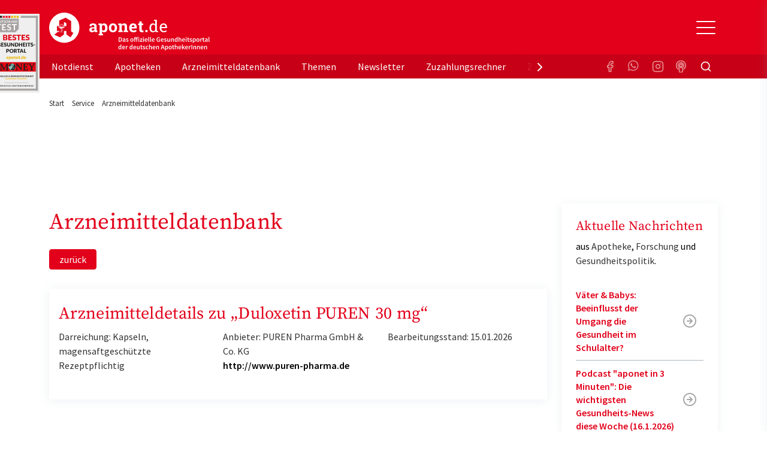

--- FILE ---
content_type: text/html; charset=utf-8
request_url: https://www.aponet.de/service/arzneimitteldatenbank/arzneimittel/anwendungsdetails/beipackzettel_und_abbildungen/3349272800/depressionen
body_size: 229925
content:
<!DOCTYPE html>
<html lang="de">
<head>

<meta charset="utf-8">
<!-- 
	Ein Projekt von cyrano

	This website is powered by TYPO3 - inspiring people to share!
	TYPO3 is a free open source Content Management Framework initially created by Kasper Skaarhoj and licensed under GNU/GPL.
	TYPO3 is copyright 1998-2026 of Kasper Skaarhoj. Extensions are copyright of their respective owners.
	Information and contribution at https://typo3.org/
-->



<title>Duloxetin PUREN 30 mg | Beipackzettel Und Abbildungen | Arzneimitteldatenbank | aponet.de</title>
<meta name="generator" content="TYPO3 CMS">
<meta name="description" content="Arzneimitteldatenbank: Alles über Medikamente ✓ mit &amp; ohne Rezept ✓ Wirkung ✓ Dosierung ✓ Nebenwirkungen ✓ Beipackzettel ► Jetzt bei aponet.de">
<meta name="robots" content="index, follow, max-image-preview:large, max-snippet:-1, max-video-preview:-1">
<meta name="keywords" content="Arzneimittel, Medikamente, Nebenwirkungen, Wechselwirkungen, Beipackzettel">
<meta name="twitter:card" content="summary">


<link rel="stylesheet" href="/typo3temp/assets/compressed/merged-51826d21a96aa4bb438e55d96c44628d-df9734effdc3e4d80ddb81a5a41f1237.css?1754405259" media="all">
<link href="/_assets/vite/assets/Unpoly-DnmYClAE.css?1768568059" rel="stylesheet" >
<link href="/_assets/vite/assets/Main-Cv-Nxc7R.css?1768568059" rel="stylesheet" >


<script src="/typo3temp/assets/compressed/merged-2205df293b60b953f89d3547f0d38e12-9c0ee0349380a9cc18d2f8d70707d517.js?1768568198"></script>
<script type="module" src="/_assets/vite/assets/Consent.entry-btDF6XQc.js?1768568059"></script>


<link rel="preconnect" href="https://cp.aponet.de" />
<style>
body.cpauthenticated .adslot,
body.cpauthenticated .ad-page-top {
  display: none;
}
</style>
<script type="text/javascript" data-description="sourcepoint stub code">
  function _typeof(t){return(_typeof="function"==typeof Symbol&&"symbol"==typeof Symbol.iterator?function(t){return typeof t}:function(t){return t&&"function"==typeof Symbol&&t.constructor===Symbol&&t!==Symbol.prototype?"symbol":typeof t})(t)}!function(){for(var t,e,o=[],n=window,r=n;r;){try{if(r.frames.__tcfapiLocator){t=r;break}}catch(t){}if(r===n.top)break;r=n.parent}t||(function t(){var e=n.document,o=!!n.frames.__tcfapiLocator;if(!o)if(e.body){var r=e.createElement("iframe");r.style.cssText="display:none",r.name="__tcfapiLocator",e.body.appendChild(r)}else setTimeout(t,5);return!o}(),n.__tcfapi=function(){for(var t=arguments.length,n=new Array(t),r=0;r<t;r++)n[r]=arguments[r];if(!n.length)return o;"setGdprApplies"===n[0]?n.length>3&&2===parseInt(n[1],10)&&"boolean"==typeof n[3]&&(e=n[3],"function"==typeof n[2]&&n[2]("set",!0)):"ping"===n[0]?"function"==typeof n[2]&&n[2]({gdprApplies:e,cmpLoaded:!1,cmpStatus:"stub"}):o.push(n)},n.addEventListener("message",(function(t){var e="string"==typeof t.data,o={};if(e)try{o=JSON.parse(t.data)}catch(t){}else o=t.data;var n="object"===_typeof(o)?o.__tcfapiCall:null;n&&window.__tcfapi(n.command,n.version,(function(o,r){var a={__tcfapiReturn:{returnValue:o,success:r,callId:n.callId}};t&&t.source&&t.source.postMessage&&t.source.postMessage(e?JSON.stringify(a):a,"*")}),n.parameter)}),!1))}();
</script>

<script type="text/javascript" data-description="sourcepoint configuration">
    window._sp_queue = [];
    window._sp_ = {
        config: {
            accountId: 375,
            baseEndpoint: 'https://consent.aponet.de',
            isSPA: true,
			      gdpr: {},
            targetingParams: {
				      acps: "false"
            }
        }
    }
</script>
<script src="https://consent.aponet.de/unified/wrapperMessagingWithoutDetection.js" async></script>
<script type="text/javascript" data-description="contentpass integration">
    (function(){
        const cpBaseUrl = 'https://cp.aponet.de';
        const cpController = cpBaseUrl + '/now.js';

        const cpPropertyId = 'd46cefb0';

        !function(C,o,n,t,P,a,s){C.CPObject=n,C[n]||(C[n]=function(){
        for(var e=arguments.length,i=new Array(e),c=0;c<e;c++)i[c]=arguments[c];const[r,u,l]=i;if(C[n].q||(C[n].q=[]),
        t=Array.prototype.slice.call(arguments,0),!C[n].patched&&("fatal"===r&&u&&(C[n].le=u,
        Array.prototype.forEach.call(C[n].q,(function(e){"error"===e[0]&&"function"==typeof e[1]&&e[1](u)}))),
        "error"===r&&"function"==typeof u&&C[n].le&&u(C[n].le),"extension"===r&&u&&l&&"function"==typeof l.init&&(l.init(),
        l.initialized=!0),"authenticate"===r&&u)){try{
        P=-1===(o.cookie||"").indexOf("_cpauthhint=")&&!(C.localStorage||{})._cpuser&&-1===C.location.href.toLowerCase().indexOf("cpauthenticated")
        }catch(e){P=!1}P&&(a={isLoggedIn:function(){return!1},hasValidSubscription:function(){return!1}},
        "function"==typeof u&&u(null,a),t=["authenticate",null])}C[n].q.push(t)});try{
        ((s=(o.cookie.split("_cpauthhint=")[1]||"").split(";")[0])?Number(s[1]):NaN)>0&&(o.body?o.body.classList.add("cpauthenticated"):o.addEventListener("DOMContentLoaded",(function(){
        o.body.classList.add("cpauthenticated")})))}catch(e){}C[n].l=+new Date,C[n].sv=5}(window,document,"cp");

        cp('create', cpPropertyId, {
            baseUrl: cpBaseUrl
        });
        cp('render');
    })();
</script>
<script src="https://cp.aponet.de/now.js" async fetchPriority="high" onerror="cp('fatal', arguments)"></script>
<script data-description="contentpass sourcepoint fast path authenticate usage">
    (function () {
        cp('authenticate', function(err, user) {
            if (err || (!user.isLoggedIn() && !user.hasValidSubscription())) {
                (function tryInitConsentHeartbeat() {
                    if (window.mainConsentHeartbeat) {
                        window.mainConsentHeartbeat();
                    } else {
                        setTimeout(tryInitConsentHeartbeat, 100);
                    }
                })();
                (function spExecMsg() {
                    if (window._sp_ && window._sp_.executeMessaging) {
                        window._sp_.executeMessaging();
                    } else {
                        setTimeout(spExecMsg, 10);
                    }
                })();
            }
        });
    })();
</script>  <link rel="apple-touch-icon" sizes="180x180" href="/apple-touch-icon.png">
  <link rel="icon" type="image/png" sizes="32x32" href="/favicon-32x32.png">
  <link rel="icon" type="image/png" sizes="16x16" href="/favicon-16x16.png">
  <link rel="manifest" href="/site.webmanifest">
  <link rel="mask-icon" href="/safari-pinned-tab.svg" color="#e00217">
  <meta name="apple-mobile-web-app-title" content="aponet.de">
  <meta name="application-name" content="aponet.de">
  <meta name="msapplication-TileColor" content="#da532c">
  <meta name="theme-color" content="#ffffff">

  <style>
    #browsercheck-ie {display: none;}
    @media all and (-ms-high-contrast: none), (-ms-high-contrast: active) {
      #browsercheck-ie {display: block !important;}
    }
  </style>
  <!--[if IE]>
  <style>
    #browsercheck-ie {display: block !important;}
  </style>
  <![endif]--><script> window.dataLayer = window.dataLayer || []; function gtag(){dataLayer.push(arguments);} gtag('js', new Date()); gtag('config', 'G-2C500G6HY2'); </script>
    <script type='text/javascript'>
    var adslots = [];

    var elOutsideViewport = function (el) {
        if(el != null){
            el.style.opacity = '0';
            el.style.display = 'block';
            var bounding = el.getBoundingClientRect();
            el.style.opacity = '1';
            el.style.display = 'none';
            var out = {};
            out.top = bounding.top < 0;
            out.left = bounding.left < 0;
            out.bottom = bounding.bottom > (window.innerHeight || document.documentElement.clientHeight);
            out.right = bounding.right > (window.innerWidth || document.documentElement.clientWidth);
            out.any = out.top || out.left || out.bottom || out.right;
            out.all = out.top && out.left && out.bottom && out.right;
            return out;
        }
    };

    stroer_handleVisibilitySkyAd = function(){
        var el = document.getElementById('div-gpt-ad-364310162361713456-90');
        var isOut = elOutsideViewport(el);
        if(el != null){
            //console.log('ℹ️ el is found');
            if(isOut.right || window.innerWidth < 950){
                //console.log('ℹ️ el d-none');
                el.style.opacity = '0';
                el.style.display = 'none';
            }else{
                //console.log('ℹ️ el d-block');
                el.style.opacity = '1';
                el.style.display = 'block';
            }
        }
    };

    stroer_handleSlotRegistering = function(slotName, elId) {
        var registerSlot = function() {
            var element = document.getElementById(elId);
            if (element !== null) {
                adslots.push(SDG.Publisher.registerSlot(slotName, elId).load());
                return true;
            }
            return false;
        };
        if (!registerSlot()) {
            // Retry once after 1 second if initial attempt fails
            setTimeout(registerSlot, 1000);
        }
    };

    window.addEventListener("resize", resizeThrottler, false);

    let resizeTimeout; // timeout ID
    function resizeThrottler() {
      // ignore resize events as long as an actualResizeHandler execution is in the queue
      if (!resizeTimeout) {
        // set a timeout to prevent multiple event’s firing
        resizeTimeout = setTimeout(function () {
          resizeTimeout = null;
          actualResizeHandler();
        }, 200);
      }
    };

    function actualResizeHandler() {
        stroer_handleVisibilitySkyAd();
    };

    window.addEventListener('load', stroer_handleVisibilitySkyAd());    stroer_setDesktopSlotsStartseite = function(){
        stroer_handleSlotRegistering( 'banner', 'div-gpt-ad-364310162361713456-1' );
        stroer_handleSlotRegistering( 'banner2', 'div-gpt-ad-364310162361713456-3' );
        stroer_handleSlotRegistering( 'banner3', 'div-gpt-ad-364310162361713456-2' );
        stroer_handleSlotRegistering( 'rectangle2', 'div-gpt-ad-364310162361713456-11' );
        stroer_handleSlotRegistering( 'sky', 'div-gpt-ad-364310162361713456-90' );
        stroer_handleSlotRegistering( 'pubperform', 'div-gpt-ad-364310162361713456-99' );

        for (var item of adslots) {
            item.configure({
                reserveSpace: true,
                //fixedHeight: 900,
                //showAdvertLabel: false,
                centerAds: true,
                //showLoadingAnimation: true,
                //lazyLoad: true
            })
        }
    }
    stroer_setDesktopSlotsNotdienstsuche = function() {
        stroer_handleSlotRegistering( 'banner', 'div-gpt-ad-364310162361713456-1' );
        stroer_handleSlotRegistering( 'banner2', 'div-gpt-ad-364310162361713456-10' );
        stroer_handleSlotRegistering( 'banner3', 'div-gpt-ad-364310162361713456-6' );
        stroer_handleSlotRegistering( 'sky', 'div-gpt-ad-364310162361713456-90' );
        stroer_handleSlotRegistering( 'pubperform', 'div-gpt-ad-364310162361713456-99' );

        for (var item of adslots) {
            item.configure({
                reserveSpace: true,
                //fixedHeight: 900,
                //showAdvertLabel: false,
                centerAds: true,
                //showLoadingAnimation: true,
                //lazyLoad: true
            })
        }
    }
      stroer_setDesktopSlotsApothekensuche = function(){
          //console.log('ℹ️ setDesktopSlotsApothekensuche()');
          stroer_handleSlotRegistering( 'banner', 'div-gpt-ad-364310162361713456-1' );
          stroer_handleSlotRegistering( 'banner2', 'div-gpt-ad-364310162361713456-3' );
          stroer_handleSlotRegistering( 'banner3', 'div-gpt-ad-364310162361713456-6' );
          stroer_handleSlotRegistering( 'sky', 'div-gpt-ad-364310162361713456-90' );
          stroer_handleSlotRegistering( 'pubperform', 'div-gpt-ad-364310162361713456-99' );

          for (var item of adslots) {
              item.configure({
                  reserveSpace: true,
                  //fixedHeight: 900,
                  //showAdvertLabel: false,
                  centerAds: true,
                  //showLoadingAnimation: true,
                  //lazyLoad: true
              })
          }
      }
    stroer_setDesktopSlotsStandard = function(){
        //console.log('ℹ️ setDesktopSlotsStandard()');
        stroer_handleSlotRegistering( 'banner', 'div-gpt-ad-364310162361713456-1' );
        stroer_handleSlotRegistering( 'banner2', 'div-gpt-ad-364310162361713456-3' );
        stroer_handleSlotRegistering( 'banner3', 'div-gpt-ad-364310162361713456-6' );
        stroer_handleSlotRegistering( 'rectangle', 'div-gpt-ad-364310162361713456-4' );
        stroer_handleSlotRegistering( 'rectangle2', 'div-gpt-ad-364310162361713456-11' );
        stroer_handleSlotRegistering( 'sky', 'div-gpt-ad-364310162361713456-90' );
        stroer_handleSlotRegistering( 'pubperform', 'div-gpt-ad-364310162361713456-99' );

        for (var item of adslots) {
            item.configure({
                reserveSpace: true,
                //fixedHeight: 900,
                //showAdvertLabel: false,
                centerAds: true,
                //showLoadingAnimation: true,
                //lazyLoad: true
            })
        }
    }
    stroer_setMobileSlots = function(){
        //console.log('ℹ️ setMobileSlots()');
        stroer_handleSlotRegistering( 'topmobile', 'div-gpt-ad-364310162361713456-1' );
        stroer_handleSlotRegistering( 'topmobile2', 'div-gpt-ad-364310162361713456-3' );
        stroer_handleSlotRegistering( 'topmobile3', 'div-gpt-ad-364310162361713456-4' );
        stroer_handleSlotRegistering( 'topmobile4', 'div-gpt-ad-364310162361713456-2' );
        stroer_handleSlotRegistering( 'topmobile5', 'div-gpt-ad-364310162361713456-11' );
        //adslots.push(SDG.Publisher.registerSlot( 'stickyfooter', 'div-gpt-ad-364310162361713456-100' ).configure({pinToBottom: true}).load());
        window.stroer_stickyFooterAdWhenOtherAdOutOfView();

        for (var item of adslots) {
            item.configure({
                reserveSpace: true,
                //fixedHeight: 900,
                //showAdvertLabel: false,
                centerAds: true,
                //showLoadingAnimation: true,
                //lazyLoad: true
            })
        }
    }
    stroer_setMobileSlotsSearches = function(){
        //console.log('ℹ️ setMobileSlots()');
        stroer_handleSlotRegistering( 'topmobile', 'div-gpt-ad-364310162361713456-1' );
        stroer_handleSlotRegistering( 'topmobile2', 'div-gpt-ad-364310162361713456-3' );
        stroer_handleSlotRegistering( 'topmobile3', 'div-gpt-ad-364310162361713456-4' );
        stroer_handleSlotRegistering( 'topmobile4', 'div-gpt-ad-364310162361713456-7' );
        stroer_handleSlotRegistering( 'topmobile5', 'div-gpt-ad-364310162361713456-11' );
        //adslots.push(SDG.Publisher.registerSlot( 'stickyfooter', 'div-gpt-ad-364310162361713456-100' ).configure({pinToBottom: true}).load());
        window.stroer_stickyFooterAdWhenOtherAdOutOfView();

        for (var item of adslots) {
            item.configure({
                reserveSpace: true,
                //fixedHeight: 900,
                //showAdvertLabel: false,
                centerAds: true,
                //showLoadingAnimation: true,
                //lazyLoad: true
            })
        }
    }
    stroer_setMobileSlotsSearchesRest = function(){
        //console.log('ℹ️ setMobileSlotsRest()');
        stroer_handleSlotRegistering( 'topmobile', 'div-gpt-ad-364310162361713456-1' );
        stroer_handleSlotRegistering( 'topmobile3', 'div-gpt-ad-364310162361713456-3' );
        stroer_handleSlotRegistering( 'topmobile2', 'div-gpt-ad-364310162361713456-4' );
        stroer_handleSlotRegistering( 'topmobile4', 'div-gpt-ad-364310162361713456-7' );
        stroer_handleSlotRegistering( 'topmobile5', 'div-gpt-ad-364310162361713456-11' );
        //adslots.push(SDG.Publisher.registerSlot( 'stickyfooter', 'div-gpt-ad-364310162361713456-100' ).configure({pinToBottom: true}).load());
        window.stroer_stickyFooterAdWhenOtherAdOutOfView();

        for (var item of adslots) {
            item.configure({
                reserveSpace: true,
                //fixedHeight: 900,
                //showAdvertLabel: false,
                centerAds: true,
                //showLoadingAnimation: true,
                //lazyLoad: true
            })
        }
    }</script>
  <script>
    window.addEventListener('SDGReady', () => {

        window.SDG = window.SDG || {};
        window.SDG.cmd = window.SDG.cmd || [];
        window.SDG.cmd.push(function() {SDG.Publisher.setZone('rest');
    if (window.innerWidth < 950) { stroer_setMobileSlotsSearchesRest(); } else { stroer_setDesktopSlotsStandard(); }
  SDG.Publisher.transitionAdvertisements();
  SDG.Publisher.finalizeSlots();      });
    });
  </script>

<meta name="author" content="aponet.de">
<meta name="copyright" content="Avoxa - Mediengruppe Deutscher Apotheker GmbH">
<meta name="viewport" content="initial-scale=1">
<meta name="date" content="08.09.2025" /><script>var isWorkspacePreview = false;</script>
<link rel="canonical" href="https://www.aponet.de/service/arzneimitteldatenbank/arzneimittel/anwendungsdetails/beipackzettel_und_abbildungen/3349272800/depressionen"/>

<script type="application/ld+json" id="ext-schema-jsonld">{"@context":"https://schema.org/","@type":"BreadcrumbList","itemListElement":[{"@type":"ListItem","item":{"@type":"WebPage","@id":"https://www.aponet.de/service"},"name":"Service","position":"1"},{"@type":"ListItem","item":{"@type":"WebPage","@id":"https://www.aponet.de/service/arzneimitteldatenbank"},"name":"Arzneimitteldatenbank","position":"2"}]}</script>
</head>
<body>









    

            <script>
                const toggleCmp = () => window._sp_.gdpr.loadPrivacyManagerModal(1106467);
                window.toggleCmp = toggleCmp;
            </script>

            <a id="top"></a>
            <header class="sticky-top mb-4" id="main-header">
                <div class="bg-secondary" id="header_1">
                    

    
        <!-- Static navbar -->
        <div class="container">
          
<a class="link-focus-signet" title="aponet.de als bestes Gesundheits-Portal ausgezeichnet" href="https://www.aponet.de/artikel/aponetde-als-bestes-gesundheits-portal-ausgezeichnet-29995">
    <span class="t3js-icon icon icon-size-large icon-state-default icon-focus-signet" data-identifier="focus-signet" aria-hidden="true">
	<span class="icon-markup">
<svg xmlns="http://www.w3.org/2000/svg" id="svg2" version="1.1" viewBox="0 0 306 519.4" width="78"><defs><clipPath id="clippath"><path d="M24.4 317.9H282v62.2H24.4z" class="st0"/></clipPath><clipPath id="clippath-1"><path d="M30.6 327.4h10.8v44.2H30.6z" class="st0"/></clipPath><clipPath id="clippath-2"><path d="M30.9 359.3c0 2.7 2.2 5 5 5s5-2.2 5-5-2.2-5-5-5-5 2.2-5 5" class="st0"/></clipPath><clipPath id="clippath-3"><path d="M30.6 327.4h10.8v44.2H30.6z" class="st0"/></clipPath><style>.st0{fill:none}.st3{fill:#e2071a}.st4{fill:#1d1d1b}.st9{fill:#fff}.st10{fill:#a6a3a2}.st13{fill:#ecb505}</style></defs><path d="M0 0h306v519.4H0z" style="fill:#eeefee"/><path d="M28.9 13.3h13.3v13.3H28.9z" class="st4"/><path d="M10.7 32.9h158.8v67.6l-20.8 20.9h-138V32.9z" class="st10"/><path d="M47.1 13.3h13.3v13.3H47.1z" class="st4"/><path d="M65.3 13.3h13.3v13.3H65.3zM83.5 13.3h13.3v13.3H83.5zM101.6 13.3h13.3v13.3h-13.3z" class="st3"/><path d="M119.8 13.3h13.3v13.3h-13.3zM138 13.3h13.3v13.3H138zM156.2 13.3h13.3v13.3h-13.3z" class="st13"/><path d="M53.4 68.2v6.2H41.2v34.3h-7.5V74.4H21.5v-6.2h32ZM86.5 68.2v6h-18v11.2h14.1v5.8H68.5v11.5h18v6H61V68.2h25.5ZM117.5 75.5c-.2.4-.4.7-.7.9-.3.2-.6.3-1 .3s-.8-.1-1.3-.4c-.5-.3-1-.6-1.7-1-.6-.4-1.4-.7-2.2-1-.9-.3-1.9-.4-3-.4s-2 .1-2.7.4c-.8.3-1.4.6-2 1.1-.5.4-.9 1-1.2 1.6-.3.6-.4 1.3-.4 2.1s.3 1.7.8 2.4c.5.6 1.2 1.2 2.1 1.6.9.4 1.9.9 3 1.2 1.1.4 2.3.7 3.4 1.1 1.2.4 2.3.9 3.4 1.4 1.1.5 2.1 1.2 3 2 .9.8 1.6 1.8 2.1 3s.8 2.6.8 4.3-.3 3.5-.9 5.1c-.6 1.6-1.5 3-2.7 4.2-1.2 1.2-2.7 2.1-4.4 2.8-1.7.7-3.7 1-6 1s-2.6-.1-3.8-.4c-1.3-.3-2.5-.6-3.6-1.1-1.1-.5-2.2-1-3.2-1.7s-1.9-1.4-2.7-2.2l2.2-3.6c.2-.3.5-.5.7-.7.3-.2.6-.3 1-.3s1 .2 1.5.6c.5.4 1.2.8 1.9 1.3s1.6.9 2.6 1.3 2.2.6 3.6.6c2.1 0 3.8-.5 5-1.5 1.2-1 1.8-2.5 1.8-4.4s-.3-1.9-.8-2.6c-.5-.7-1.2-1.2-2.1-1.7-.9-.5-1.9-.8-3-1.2-1.1-.3-2.3-.7-3.4-1-1.2-.4-2.3-.8-3.4-1.3s-2.1-1.2-3-2-1.6-1.9-2.1-3.2c-.5-1.3-.8-2.8-.8-4.7s.3-2.9.9-4.3 1.4-2.6 2.6-3.7c1.1-1.1 2.5-2 4.2-2.6 1.6-.7 3.5-1 5.6-1s4.6.4 6.6 1.1c2 .7 3.7 1.8 5.2 3.1l-1.8 3.6ZM157.2 68.2v6.2H145v34.3h-7.5V74.4h-12.2v-6.2h32ZM33.2 51.2c0 1-.2 1.8-.5 2.6s-.8 1.5-1.4 2.1c-.6.6-1.3 1-2.1 1.3s-1.7.5-2.7.5h-5v-13h5c1 0 1.9.2 2.7.5.8.3 1.5.8 2.1 1.3.6.6 1 1.3 1.4 2 .3.8.5 1.7.5 2.6Zm-2.5 0c0-.7 0-1.3-.3-1.9-.2-.6-.5-1-.8-1.4-.4-.4-.8-.7-1.3-.9-.5-.2-1.1-.3-1.7-.3H24v9.1h2.6c.6 0 1.2-.1 1.7-.3.5-.2 1-.5 1.3-.9.4-.4.6-.9.8-1.4.2-.6.3-1.2.3-1.9ZM44.2 44.7v1.9h-5.9v3.6h4.6v1.9h-4.6v3.7h5.9v1.9h-8.3v-13h8.3ZM52.4 55.7c.5 0 .9 0 1.3-.2s.7-.4 1-.7c.3-.3.5-.6.6-1 .1-.4.2-.8.2-1.3v-7.8H58v7.8c0 .8-.1 1.5-.4 2.1-.3.7-.6 1.2-1.1 1.7-.5.5-1.1.8-1.7 1.1-.7.3-1.4.4-2.3.4s-1.6-.1-2.3-.4-1.3-.6-1.7-1.1c-.5-.5-.8-1-1.1-1.7-.3-.7-.4-1.4-.4-2.1v-7.8h2.5v7.8c0 .5 0 .9.2 1.3.1.4.3.7.6 1 .3.3.6.5.9.7.4.2.8.2 1.3.2ZM70.4 44.7v2h-4v11h-2.5v-11h-4v-2h10.4ZM79.8 47.1c0 .1-.1.2-.2.3h-.3c-.1 0-.3 0-.4-.1-.2 0-.3-.2-.5-.3-.2-.1-.4-.2-.7-.3-.3 0-.6-.1-1-.1s-.6 0-.9.1c-.3 0-.5.2-.6.3-.2.1-.3.3-.4.5 0 .2-.1.4-.1.7s0 .6.3.8c.2.2.4.4.7.5.3.1.6.3 1 .4.4.1.7.2 1.1.4s.8.3 1.1.4c.4.2.7.4 1 .6.3.3.5.6.7 1 .2.4.3.8.3 1.4s-.1 1.1-.3 1.6c-.2.5-.5 1-.9 1.3-.4.4-.9.7-1.4.9-.6.2-1.2.3-1.9.3s-.8 0-1.2-.1c-.4 0-.8-.2-1.2-.3s-.7-.3-1.1-.5c-.3-.2-.6-.4-.9-.7l.7-1.2s.1-.2.2-.2h.3c.1 0 .3 0 .5.2.2.1.4.3.6.4s.5.3.9.4.7.2 1.2.2c.7 0 1.2-.2 1.6-.5s.6-.8.6-1.4 0-.6-.3-.8c-.2-.2-.4-.4-.7-.5-.3-.1-.6-.3-1-.4-.4-.1-.7-.2-1.1-.3-.4-.1-.8-.3-1.1-.4-.4-.2-.7-.4-1-.7-.3-.3-.5-.6-.7-1-.2-.4-.3-.9-.3-1.5s0-.9.3-1.4.5-.8.8-1.2c.4-.3.8-.6 1.4-.8s1.1-.3 1.8-.3 1.5.1 2.2.4 1.2.6 1.7 1l-.6 1.1ZM92.3 54.6c.1 0 .2 0 .3.2l1 1c-.5.7-1.2 1.2-2 1.5-.8.3-1.7.5-2.8.5s-1.9-.2-2.6-.5c-.8-.3-1.5-.8-2-1.4-.6-.6-1-1.3-1.3-2.1-.3-.8-.4-1.7-.4-2.7s.2-1.9.5-2.7c.3-.8.8-1.5 1.4-2.1.6-.6 1.3-1 2.1-1.4.8-.3 1.8-.5 2.8-.5s1.8.2 2.6.5c.7.3 1.4.7 1.9 1.2l-.8 1.1-.2.2c-.1.1-.2 0-.3 0s-.3 0-.4-.2c-.1-.1-.3-.2-.6-.3-.2-.1-.5-.2-.9-.3-.3-.1-.8-.2-1.3-.2s-1.2.1-1.7.3c-.5.2-1 .5-1.3.9s-.7.9-.9 1.4c-.2.6-.3 1.2-.3 1.9s.1 1.4.3 1.9c.2.6.5 1 .9 1.4s.8.7 1.3.9c.5.2 1 .3 1.6.3h.9c.3 0 .5 0 .8-.2.2 0 .4-.2.6-.3s.4-.3.6-.5c0 0 .1 0 .2-.1h.2ZM107.4 57.7h-2.5V52h-6.2v5.7h-2.5v-13h2.5v5.6h6.2v-5.6h2.5v13ZM113.3 55.7h5.3v2h-7.8v-13h2.5v11ZM132.6 57.7h-1.9c-.2 0-.4 0-.5-.2-.1-.1-.2-.2-.3-.4l-1-2.6h-5.5l-1 2.6c0 .1-.1.3-.3.4-.1.1-.3.2-.5.2h-1.9l5.2-13h2.5l5.2 13Zm-8.5-4.9h4.2l-1.6-4.3c0-.2-.2-.4-.2-.7 0-.3-.2-.5-.3-.8 0 .3-.2.6-.3.9 0 .3-.2.5-.2.7l-1.6 4.3ZM136.3 44.7h.2s.1 0 .2.1l.2.2 6.9 8.7v-9.1h2.2v13h-1.8c-.1 0-.3-.2-.4-.3l-6.9-8.6v9.1h-2.2v-13h1.6ZM161 51.2c0 1-.2 1.8-.5 2.6s-.8 1.5-1.4 2.1c-.6.6-1.3 1-2.1 1.3-.8.3-1.7.5-2.7.5h-5v-13h5c1 0 1.9.2 2.7.5.8.3 1.5.8 2.1 1.3.6.6 1 1.3 1.4 2 .3.8.5 1.7.5 2.6Zm-2.5 0c0-.7 0-1.3-.3-1.9-.2-.6-.5-1-.8-1.4-.4-.4-.8-.7-1.3-.9-.5-.2-1.1-.3-1.7-.3h-2.6v9.1h2.6c.6 0 1.2-.1 1.7-.3.5-.2 1-.5 1.3-.9.4-.4.6-.9.8-1.4.2-.6.3-1.2.3-1.9Z" class="st9"/><path d="M44.8 469.4v1.3h-4v2.6h3.4v1.3h-3.4v3.5h-1.7v-8.7h5.7ZM55 473.8c0 .6-.1 1.2-.3 1.8s-.5 1-.9 1.4c-.4.4-.9.7-1.5.9-.6.2-1.2.3-1.9.3s-1.3-.1-1.9-.3c-.6-.2-1.1-.5-1.5-.9-.4-.4-.7-.9-.9-1.4s-.3-1.1-.3-1.8.1-1.2.3-1.8c.2-.5.5-1 .9-1.4.4-.4.9-.7 1.5-.9.6-.2 1.2-.3 1.9-.3s1.3.1 1.9.3c.6.2 1.1.5 1.5.9.4.4.7.9.9 1.4.2.5.3 1.1.3 1.8Zm-1.8 0c0-.5 0-.9-.2-1.3-.1-.4-.3-.7-.6-1-.2-.3-.5-.5-.9-.6-.4-.1-.8-.2-1.2-.2s-.8 0-1.2.2c-.4.1-.7.3-.9.6s-.4.6-.6 1c-.1.4-.2.8-.2 1.3s0 .9.2 1.3c.1.4.3.7.6 1 .2.3.6.5.9.6.4.1.8.2 1.2.2s.8 0 1.2-.2c.4-.1.7-.3.9-.6.2-.3.4-.6.6-1 .1-.4.2-.8.2-1.3ZM62.7 476.1s.2 0 .2.1l.7.7c-.4.4-.8.8-1.4 1-.5.2-1.2.3-1.9.3s-1.3-.1-1.8-.3c-.5-.2-1-.5-1.4-.9-.4-.4-.7-.9-.9-1.4-.2-.5-.3-1.1-.3-1.8s.1-1.2.3-1.8.5-1 1-1.4c.4-.4.9-.7 1.5-.9.6-.2 1.2-.3 1.9-.3s1.3.1 1.8.3.9.5 1.3.8l-.6.8-.1.1h-.2c-.1 0-.2 0-.3-.1-.1 0-.2-.1-.4-.2s-.4-.2-.6-.2-.5-.1-.9-.1-.8 0-1.2.2c-.4.1-.7.3-.9.6-.3.3-.5.6-.6 1-.1.4-.2.8-.2 1.3s0 .9.2 1.3c.1.4.3.7.6 1 .2.3.5.5.9.6.3.1.7.2 1.1.2h.6c.2 0 .4 0 .5-.1s.3-.1.4-.2.3-.2.4-.3H62.7ZM68.7 476.8c.3 0 .6 0 .9-.2.3-.1.5-.2.7-.4.2-.2.3-.4.4-.7 0-.3.1-.6.1-.9v-5.2h1.7v5.2c0 .5 0 1-.3 1.4-.2.4-.4.8-.8 1.1-.3.3-.7.6-1.2.7s-1 .3-1.6.3-1.1 0-1.6-.3c-.5-.2-.9-.4-1.2-.7s-.6-.7-.7-1.1c-.2-.4-.3-.9-.3-1.4v-5.2h1.7v5.2c0 .3 0 .6.1.9 0 .3.2.5.4.7.2.2.4.3.7.4.3.1.6.2.9.2ZM79.2 471s0 .1-.2.2-.1 0-.2 0h-.3c-.1 0-.2-.1-.4-.2s-.3-.1-.5-.2H76.3c-.2 0-.3.1-.4.2-.1 0-.2.2-.3.3v.4c0 .1 0 .4.2.5.1.1.3.3.5.3s.4.2.7.3.5.2.8.2.5.2.8.3.5.3.7.4c.2.2.4.4.5.6.1.3.2.6.2.9s0 .8-.2 1.1-.3.6-.6.9c-.3.3-.6.5-1 .6-.4.1-.8.2-1.3.2H76c-.3 0-.6-.1-.8-.2-.3-.1-.5-.2-.7-.4-.2-.1-.4-.3-.6-.5l.5-.8s.1-.1.2-.1h.2c.1 0 .2 0 .3.1.1 0 .3.2.4.3l.6.3c.2.1.5.1.8.1.5 0 .9-.1 1.1-.3s.4-.5.4-.9 0-.4-.2-.6c-.1-.1-.3-.3-.5-.4-.2 0-.4-.2-.7-.2-.3 0-.5-.1-.8-.2-.3 0-.5-.2-.8-.3s-.5-.3-.7-.4c-.2-.2-.4-.4-.5-.7-.1-.3-.2-.6-.2-1s0-.6.2-.9c.1-.3.3-.6.6-.8l.9-.6c.4-.1.8-.2 1.3-.2s1 0 1.5.2.8.4 1.2.7l-.4.8ZM89.8 473.8c0 .8 0 1.4-.3 2-.2.6-.4 1-.7 1.4-.3.4-.7.6-1.1.8s-.9.3-1.3.3-.9 0-1.3-.3-.8-.4-1.1-.8c-.3-.4-.5-.8-.7-1.4-.2-.6-.3-1.2-.3-2s0-1.4.3-2c.2-.6.4-1 .7-1.4.3-.4.6-.6 1.1-.8s.8-.3 1.3-.3.9 0 1.3.3.8.4 1.1.8c.3.4.5.8.7 1.4.2.6.3 1.2.3 2Zm-1.6 0c0-.6 0-1.1-.1-1.6 0-.4-.2-.7-.4-1-.2-.2-.3-.4-.6-.5-.2 0-.4-.1-.7-.1s-.4 0-.6.1c-.2 0-.4.3-.6.5s-.3.6-.4 1c0 .4-.1.9-.1 1.6s0 1.1.1 1.6c0 .4.2.7.4 1s.3.4.6.5c.2 0 .4.1.6.1s.4 0 .7-.1c.2 0 .4-.3.6-.5.2-.2.3-.6.4-1 0-.4.1-.9.1-1.6ZM96.2 474.9h1.1v1.1h-1v2.1h-1.4V476h-4.1l-.2-.2-.2-.8 4.3-5.5h1.5v5.4Zm-1.4-2.9v-.9l-2.8 3.7h2.8V472ZM99 478.1s0 .2-.1.2l-.2.2s-.2 0-.2.1H97.6l3.7-9c0-.2.2-.3.3-.4s.3-.1.5-.1h.7l-3.6 8.9ZM106.5 469.3c.4 0 .8 0 1.2.2s.6.3.9.5.4.5.6.8c.1.3.2.6.2 1s0 .6-.1.9c0 .3-.2.5-.4.8s-.4.5-.6.7l-.7.7-2.1 2c.2 0 .4 0 .6-.1s.4 0 .6 0h2.3c.2 0 .3 0 .4.1s.1.2.1.4v.9h-6.2v-.8c0-.1.1-.2.2-.3l2.8-2.6.6-.6c.2-.2.3-.4.5-.6l.3-.6v-1.2c0-.2-.2-.3-.3-.4-.1-.1-.3-.2-.4-.2h-.5c-.4 0-.7 0-.9.3s-.4.4-.5.7c0 .2-.1.3-.2.3H103.5c0-.6.2-.9.4-1.2.2-.3.4-.6.7-.8.3-.2.6-.4.9-.5.4-.1.7-.2 1.1-.2ZM116.3 470.1c0 .2 0 .4-.2.5s-.4.2-.7.2h-2.5l-.3 1.8c.4 0 .8-.1 1.1-.1s.9 0 1.3.2c.4.1.7.3.9.6.2.2.4.5.6.8.1.3.2.7.2 1s0 .9-.3 1.3c-.2.4-.4.7-.7 1-.3.3-.7.5-1.1.6-.4.1-.9.2-1.4.2h-.8c-.3 0-.5-.1-.7-.2l-.6-.3c-.2-.1-.4-.3-.5-.4l.5-.6c.1-.1.2-.2.4-.2h.3c.1 0 .2.1.4.2s.3.1.5.2h.7c.3 0 .5 0 .8-.1.2 0 .4-.2.5-.4.1-.2.3-.3.3-.6 0-.2.1-.5.1-.7 0-.5-.1-.8-.4-1.1-.3-.3-.7-.4-1.3-.4s-.9 0-1.3.2l-1-.3.8-4.2h4.5v.6ZM121.4 468.8h1.2v11.3h-1.2v-11.3ZM135.6 473.8c0 .6-.1 1.2-.3 1.8s-.5 1-.9 1.4-.9.7-1.5.9c-.6.2-1.2.3-1.9.3h-3.5v-8.7h3.5c.7 0 1.3.1 1.9.3.6.2 1.1.5 1.5.9s.7.8.9 1.4.3 1.1.3 1.8Zm-1.8 0c0-.5 0-.9-.2-1.3s-.3-.7-.6-1c-.2-.3-.5-.5-.9-.6-.4-.1-.8-.2-1.2-.2h-1.8v6.1h1.8c.4 0 .8 0 1.2-.2.4-.1.7-.3.9-.6.2-.3.4-.6.6-1s.2-.8.2-1.3ZM142.8 469.4v1.3h-4v2.4h3.2v1.2h-3.2v2.5h4v1.3h-5.7v-8.7h5.7ZM148 476.8c.3 0 .6 0 .9-.2.3-.1.5-.2.7-.4.2-.2.3-.4.4-.7 0-.3.1-.6.1-.9v-5.2h1.7v5.2c0 .5 0 1-.3 1.4-.2.4-.4.8-.8 1.1-.3.3-.7.6-1.2.7s-1 .3-1.6.3-1.1 0-1.6-.3c-.5-.2-.9-.4-1.2-.7s-.6-.7-.7-1.1c-.2-.4-.3-.9-.3-1.4v-5.2h1.7v5.2c0 .3 0 .6.1.9 0 .3.2.5.4.7.2.2.4.3.7.4.3.1.6.2.9.2ZM160.1 469.4v1.3h-2.7v7.3h-1.7v-7.3h-2.8v-1.3h7.2ZM166.1 471s0 .1-.2.2-.1 0-.2 0h-.3c-.1 0-.2-.1-.4-.2s-.3-.1-.5-.2H163.2c-.2 0-.3.1-.4.2-.1 0-.2.2-.3.3v.4c0 .1 0 .4.2.5.1.1.3.3.5.3s.4.2.7.3.5.2.8.2.5.2.8.3.5.3.7.4c.2.2.4.4.5.6.1.3.2.6.2.9s0 .8-.2 1.1-.3.6-.6.9c-.3.3-.6.5-1 .6-.4.1-.8.2-1.3.2h-.9c-.3 0-.6-.1-.8-.2-.3-.1-.5-.2-.7-.4-.2-.1-.4-.3-.6-.5l.5-.8s.1-.1.2-.1h.2c.1 0 .2 0 .3.1.1 0 .3.2.4.3l.6.3c.2.1.5.1.8.1.5 0 .9-.1 1.1-.3s.4-.5.4-.9 0-.4-.2-.6c-.1-.1-.3-.3-.5-.4-.2 0-.4-.2-.7-.2-.3 0-.5-.1-.8-.2-.3 0-.5-.2-.8-.3s-.5-.3-.7-.4c-.2-.2-.4-.4-.5-.7-.1-.3-.2-.6-.2-1s0-.6.2-.9c.1-.3.3-.6.6-.8l.9-.6c.4-.1.8-.2 1.3-.2s1 0 1.5.2.8.4 1.2.7l-.4.8ZM174.4 476.1s.2 0 .2.1l.7.7c-.4.4-.8.8-1.4 1-.5.2-1.2.3-1.9.3s-1.3-.1-1.8-.3c-.5-.2-1-.5-1.4-.9-.4-.4-.7-.9-.9-1.4-.2-.5-.3-1.1-.3-1.8s.1-1.2.3-1.8.5-1 1-1.4c.4-.4.9-.7 1.5-.9.6-.2 1.2-.3 1.9-.3s1.3.1 1.8.3.9.5 1.3.8l-.6.8-.1.1h-.2c-.1 0-.2 0-.3-.1-.1 0-.2-.1-.4-.2s-.4-.2-.6-.2-.5-.1-.9-.1-.8 0-1.2.2c-.4.1-.7.3-.9.6-.3.3-.5.6-.6 1-.1.4-.2.8-.2 1.3s0 .9.2 1.3c.1.4.3.7.6 1 .2.3.5.5.9.6.3.1.7.2 1.1.2h.6c.2 0 .4 0 .5-.1s.3-.1.4-.2.3-.2.4-.3H174.4ZM184.4 478.1h-1.7v-3.8h-4.3v3.8h-1.7v-8.7h1.7v3.7h4.3v-3.7h1.7v8.7ZM188.1 476.8h3.6v1.3h-5.3v-8.7h1.7v7.3ZM201 478.1h-1.3c-.1 0-.3 0-.4-.1 0 0-.2-.2-.2-.3l-.7-1.8h-3.8l-.7 1.8s0 .2-.2.3c0 0-.2.1-.4.1H192l3.6-8.7h1.7l3.6 8.7Zm-5.9-3.3h2.9l-1.1-2.9c0-.1-.1-.3-.2-.5s-.1-.4-.2-.6c0 .2-.1.4-.2.6 0 .2-.1.3-.2.5l-1.1 2.9ZM203.2 469.5h.2l.1.1 4.8 5.8v-6.1h1.5v8.7h-1.2c-.1 0-.2-.1-.3-.2l-4.8-5.8v6H202v-8.7h1.1ZM219.8 473.8c0 .6-.1 1.2-.3 1.8s-.5 1-.9 1.4-.9.7-1.5.9c-.6.2-1.2.3-1.9.3h-3.5v-8.7h3.5c.7 0 1.3.1 1.9.3.6.2 1.1.5 1.5.9s.7.8.9 1.4.3 1.1.3 1.8Zm-1.7 0c0-.5 0-.9-.2-1.3s-.3-.7-.6-1c-.2-.3-.5-.5-.9-.6-.4-.1-.8-.2-1.2-.2h-1.8v6.1h1.8c.4 0 .8 0 1.2-.2.4-.1.7-.3.9-.6.2-.3.4-.6.6-1s.2-.8.2-1.3ZM227.2 469.4v1.3h-2.7v7.3h-1.7v-7.3H220v-1.3h7.2ZM234.1 469.4v1.3h-4v2.4h3.2v1.2h-3.2v2.5h4v1.3h-5.7v-8.7h5.7ZM240.6 471s0 .1-.2.2-.1 0-.2 0h-.3c-.1 0-.2-.1-.4-.2s-.3-.1-.5-.2H237.7c-.2 0-.3.1-.4.2-.1 0-.2.2-.3.3v.4c0 .1 0 .4.2.5.1.1.3.3.5.3s.4.2.7.3.5.2.8.2.5.2.8.3.5.3.7.4c.2.2.4.4.5.6.1.3.2.6.2.9s0 .8-.2 1.1-.3.6-.6.9c-.3.3-.6.5-1 .6-.4.1-.8.2-1.3.2h-.9c-.3 0-.6-.1-.8-.2-.3-.1-.5-.2-.7-.4-.2-.1-.4-.3-.6-.5l.5-.8s.1-.1.2-.1h.2c.1 0 .2 0 .3.1.1 0 .3.2.4.3l.6.3c.2.1.5.1.8.1.5 0 .9-.1 1.1-.3s.4-.5.4-.9 0-.4-.2-.6c-.1-.1-.3-.3-.5-.4-.2 0-.4-.2-.7-.2-.3 0-.5-.1-.8-.2-.3 0-.5-.2-.8-.3s-.5-.3-.7-.4c-.2-.2-.4-.4-.5-.7-.1-.3-.2-.6-.2-1s0-.6.2-.9c.1-.3.3-.6.6-.8l.9-.6c.4-.1.8-.2 1.3-.2s1 0 1.5.2.8.4 1.2.7l-.4.8ZM249 469.4v1.3h-2.7v7.3h-1.7v-7.3h-2.8v-1.3h7.2ZM248.6 477.3v-.4c0-.1.1-.2.2-.3s.2-.1.3-.2h.8c.1 0 .2.1.3.2s.2.2.2.3v.8c0 .1-.1.2-.2.3s-.2.1-.3.2h-.8c-.1 0-.2-.1-.3-.2s-.2-.2-.2-.3v-.4ZM260.1 473.8c0 .6-.1 1.2-.3 1.8s-.5 1-.9 1.4-.9.7-1.5.9c-.6.2-1.2.3-1.9.3H252v-8.7h3.5c.7 0 1.3.1 1.9.3.6.2 1.1.5 1.5.9s.7.8.9 1.4.3 1.1.3 1.8Zm-1.7 0c0-.5 0-.9-.2-1.3s-.3-.7-.6-1c-.2-.3-.5-.5-.9-.6-.4-.1-.8-.2-1.2-.2h-1.8v6.1h1.8c.4 0 .8 0 1.2-.2.4-.1.7-.3.9-.6.2-.3.4-.6.6-1s.2-.8.2-1.3ZM267.3 469.4v1.3h-4v2.4h3.2v1.2h-3.2v2.5h4v1.3h-5.7v-8.7h5.7ZM48.1 415.1h-1.4c-.2 0-.3 0-.4-.1-.1 0-.2-.2-.2-.3l-.7-1.9h-4l-.7 1.9s-.1.2-.2.3c-.1 0-.2.1-.4.1h-1.4l3.8-9.4h1.8l3.8 9.4Zm-6.3-3.6h3.1l-1.2-3.1c0-.1-.1-.3-.2-.5 0-.2-.1-.4-.2-.6 0 .2-.1.4-.2.6 0 .2-.1.4-.2.5l-1.2 3.1ZM50.5 405.7h.2c.1 0 0 0 .1.1l5.1 6.3v-6.5h1.6v9.4h-1.3s-.2-.1-.3-.2l-5.1-6.3v6.6h-1.6v-9.4h1.1ZM68.2 415.1h-1.4c-.2 0-.3 0-.4-.1-.1 0-.2-.2-.2-.3l-.7-1.9h-4l-.7 1.9s-.1.2-.2.3c-.1 0-.2.1-.4.1h-1.4l3.8-9.4h1.8l3.8 9.4Zm-6.3-3.6H65l-1.2-3.1c0-.1-.1-.3-.2-.5 0-.2-.1-.4-.2-.6 0 .2-.1.4-.2.6 0 .2-.1.4-.2.5l-1.2 3.1ZM71.3 413.6h3.9v1.4h-5.7v-9.4h1.8v8ZM79.4 411.4v3.7h-1.8v-3.7l-3.5-5.7h1.6c.2 0 .3 0 .4.1 0 0 .2.2.2.3l1.8 3.1c.1.2.2.4.3.5 0 .2.1.3.2.5 0-.2.1-.3.2-.5 0-.2.2-.3.3-.5l1.8-3.1s.1-.2.2-.3c0 0 .2-.1.4-.1h1.6l-3.5 5.7ZM89.3 407.4s-.1.2-.2.2h-.5c-.1 0-.2-.1-.4-.2s-.3-.2-.5-.2h-1.4c-.2 0-.3.1-.5.2-.1.1-.2.2-.3.4v.5c0 .2 0 .4.2.6.1.1.3.3.5.4.2.1.4.2.7.3s.5.2.8.3c.3 0 .6.2.8.3.3.1.5.3.7.5.2.2.4.4.5.7.1.3.2.6.2 1s0 .8-.2 1.2c-.1.4-.4.7-.7 1-.3.3-.6.5-1.1.7-.4.2-.9.2-1.4.2h-.9c-.3 0-.6-.1-.9-.3-.3-.1-.5-.2-.8-.4-.2-.2-.5-.3-.6-.5l.5-.8.2-.2h.2c.1 0 .2 0 .4.1.1 0 .3.2.5.3l.6.3c.2 0 .5.1.9.1.5 0 .9-.1 1.2-.4.3-.2.4-.6.4-1s0-.4-.2-.6c-.1-.2-.3-.3-.5-.4-.2-.1-.4-.2-.7-.3s-.5-.2-.8-.2-.5-.2-.8-.3-.5-.3-.7-.5c-.2-.2-.4-.4-.5-.7s-.2-.7-.2-1.1 0-.7.2-1c.1-.3.3-.6.6-.9.3-.3.6-.5 1-.6.4-.2.8-.2 1.3-.2s1.1 0 1.6.3.9.4 1.2.7l-.4.8ZM97.7 405.7v1.4h-4.3v2.6h3.4v1.3h-3.4v2.7h4.3v1.4h-6.1v-9.4h6.1ZM104.2 409.6h.8c.1 0 .2-.1.3-.2l2.7-3.3c.1-.1.2-.2.4-.3h2.1l-3.3 3.9-.3.3s-.2.1-.3.2c.1 0 .3.1.4.2s.2.2.3.4l3.4 4.4h-2.1c-.1 0-.2-.1-.3-.3l-2.7-3.5c0-.1-.2-.2-.3-.2h-1.1v4.1h-1.8v-9.4h1.8v3.9ZM115.8 413.6c.3 0 .7 0 .9-.2.3-.1.5-.3.7-.5.2-.2.3-.5.4-.7.1-.3.2-.6.2-1v-5.6h1.8v5.6c0 .6 0 1.1-.3 1.6-.2.5-.5.9-.8 1.2-.3.3-.8.6-1.3.8-.5.2-1.1.3-1.7.3s-1.2 0-1.7-.3c-.5-.2-.9-.5-1.3-.8-.3-.3-.6-.8-.8-1.2s-.3-1-.3-1.6v-5.6h1.8v5.6c0 .4 0 .7.2 1 0 .3.2.5.4.7s.4.4.7.5c.3.1.6.2.9.2ZM123.1 405.7h.2c.1 0 0 0 .1.1l5.1 6.3v-6.5h1.6v9.4h-1.3s-.2-.1-.3-.2l-5.1-6.3v6.6h-1.6v-9.4h1.1ZM140.9 410.4c0 .7-.1 1.3-.4 1.9s-.6 1.1-1 1.5-.9.7-1.5 1c-.6.2-1.3.3-2 .3h-3.7v-9.4h3.7c.7 0 1.4.1 2 .3s1.1.6 1.5 1 .8.9 1 1.5.4 1.2.4 1.9Zm-1.8 0c0-.5 0-1-.2-1.4-.1-.4-.3-.8-.6-1-.3-.3-.6-.5-1-.7-.4-.2-.8-.2-1.3-.2h-1.9v6.6h1.9c.5 0 .9 0 1.3-.2s.7-.4 1-.7c.3-.3.5-.6.6-1 .1-.4.2-.9.2-1.4ZM148.7 405.7v1.4h-4.3v2.6h3.4v1.3h-3.4v2.7h4.3v1.4h-6.1v-9.4h6.1ZM151.7 405.7h.2c.1 0 0 0 .1.1l5.1 6.3v-6.5h1.6v9.4h-1.3s-.2-.1-.3-.2l-5.1-6.3v6.6h-1.6v-9.4h1.1ZM167.8 405.7v.6c0 .2 0 .4-.2.5l-5 6.8h5v1.4h-7.3V414.1s0-.2.1-.2l5-6.8h-4.8v-1.4h7.2ZM173.3 413.6c.3 0 .7 0 .9-.2.3-.1.5-.3.7-.5.2-.2.3-.5.4-.7.1-.3.2-.6.2-1v-5.6h1.8v5.6c0 .6 0 1.1-.3 1.6-.2.5-.5.9-.8 1.2-.3.3-.8.6-1.3.8-.5.2-1.1.3-1.7.3s-1.2 0-1.7-.3c-.5-.2-.9-.5-1.3-.8-.3-.3-.6-.8-.8-1.2s-.3-1-.3-1.6v-5.6h1.8v5.6c0 .4 0 .7.2 1 0 .3.2.5.4.7s.4.4.7.5c.3.1.6.2.9.2ZM185.5 405.7v1.4h-4.3v2.8h3.6v1.4h-3.6v3.8h-1.8v-9.4h6.1ZM189 411.4v3.7h-1.8v-9.4h2.9c.7 0 1.2 0 1.7.2.5.1.9.3 1.2.6.3.2.5.5.7.9.1.3.2.7.2 1.1s0 .6-.1.9c0 .3-.2.5-.4.8-.2.2-.4.4-.7.6-.3.2-.6.3-.9.4.2.1.4.3.6.5l2.4 3.5h-2c-.1 0-.2-.1-.3-.3l-2-3c0-.1-.2-.2-.3-.2H189Zm0-1.3h1.1c.3 0 .6 0 .9-.1.3 0 .5-.2.6-.3.2-.1.3-.3.4-.5s.1-.4.1-.7c0-.5-.2-.8-.5-1.1-.3-.3-.8-.4-1.5-.4h-1.2v3.1ZM198.2 415.1h-1.8v-9.4h1.8v9.4ZM206.8 405.7v1.4h-4.3v2.6h3.4v1.3h-3.4v2.7h4.3v1.4h-6.1v-9.4h6.1ZM217.2 410.4c0 .7-.1 1.3-.4 1.9s-.6 1.1-1 1.5-.9.7-1.5 1c-.6.2-1.3.3-2 .3h-3.7v-9.4h3.7c.7 0 1.4.1 2 .3s1.1.6 1.5 1 .8.9 1 1.5.4 1.2.4 1.9Zm-1.9 0c0-.5 0-1-.2-1.4-.1-.4-.3-.8-.6-1-.3-.3-.6-.5-1-.7-.4-.2-.8-.2-1.3-.2h-1.9v6.6h1.9c.5 0 .9 0 1.3-.2s.7-.4 1-.7c.3-.3.5-.6.6-1 .1-.4.2-.9.2-1.4ZM224.9 405.7v1.4h-4.3v2.6h3.4v1.3h-3.4v2.7h4.3v1.4h-6.1v-9.4h6.1ZM227.9 405.7h.2c.1 0 0 0 .1.1l5.1 6.3v-6.5h1.6v9.4h-1.3s-.2-.1-.3-.2l-5.1-6.3v6.6h-1.6v-9.4h1.1ZM245.3 415.1h-1.8V411H239v4.1h-1.8v-9.4h1.8v4h4.5v-4h1.8v9.4ZM253.6 405.7v1.4h-4.3v2.6h3.4v1.3h-3.4v2.7h4.3v1.4h-6.1v-9.4h6.1ZM257.5 415.1h-1.8v-9.4h1.8v9.4ZM266.7 405.7v1.4h-2.9v8H262v-8h-2.9v-1.4h7.6Z" class="st4"/><path d="M86.5 429.8c.4 0 .8 0 1.1-.1.3 0 .6-.2.9-.3v-1.7H87s-.1-.1-.1-.2v-1h3.2v3.8c-.2.2-.5.3-.8.5-.3.1-.5.2-.8.3s-.6.1-1 .2h-1.1c-.7 0-1.4-.1-1.9-.4-.6-.2-1.1-.6-1.5-1-.4-.4-.8-.9-1-1.5-.2-.6-.4-1.2-.4-1.9s.1-1.4.4-1.9.6-1.1 1-1.5c.4-.4 1-.8 1.6-1 .6-.2 1.3-.3 2.1-.3s1.5.1 2 .3c.6.2 1.1.5 1.5.9l-.5.8c-.1.2-.2.2-.4.2s-.2 0-.3-.1c-.1 0-.3-.2-.4-.2-.1 0-.3-.2-.5-.2s-.4-.1-.6-.1h-.8c-.5 0-.9 0-1.3.2s-.7.4-1 .7c-.3.3-.5.6-.6 1-.1.4-.2.9-.2 1.4s0 1 .2 1.4c.2.4.4.8.7 1.1.3.3.6.5 1 .7s.8.2 1.3.2ZM98 421.7v1.4h-4.3v2.6h3.4v1.3h-3.4v2.7H98v1.4h-6.1v-9.4H98ZM105.1 423.4s-.1.2-.2.2h-.5c-.1 0-.2-.1-.4-.2s-.3-.2-.5-.2h-1.4c-.2 0-.3.1-.5.2-.1.1-.2.2-.3.4v.5c0 .2 0 .4.2.6.1.1.3.3.5.4.2.1.4.2.7.3s.5.2.8.3c.3 0 .6.2.8.3.3.1.5.3.7.5.2.2.4.4.5.7.1.3.2.6.2 1s0 .8-.2 1.2c-.1.4-.4.7-.7 1-.3.3-.6.5-1.1.7-.4.2-.9.2-1.4.2h-.9c-.3 0-.6-.1-.9-.3-.3-.1-.5-.2-.8-.4-.2-.2-.5-.3-.6-.5l.5-.8.2-.2h.2c.1 0 .2 0 .4.1.1 0 .3.2.5.3l.6.3c.2 0 .5.1.9.1.5 0 .9-.1 1.2-.4.3-.2.4-.6.4-1s0-.4-.2-.6c-.1-.2-.3-.3-.5-.4-.2-.1-.4-.2-.7-.3s-.5-.2-.8-.2-.5-.2-.8-.3-.5-.3-.7-.5c-.2-.2-.4-.4-.5-.7s-.2-.7-.2-1.1 0-.7.2-1c.1-.3.3-.6.6-.9.3-.3.6-.5 1-.6.4-.2.8-.2 1.3-.2s1.1 0 1.6.3.9.4 1.2.7l-.4.8ZM111.2 429.6c.3 0 .7 0 .9-.2.3-.1.5-.3.7-.5.2-.2.3-.5.4-.7.1-.3.2-.6.2-1v-5.6h1.8v5.6c0 .6 0 1.1-.3 1.6-.2.5-.5.9-.8 1.2-.3.3-.8.6-1.3.8-.5.2-1.1.3-1.7.3s-1.2 0-1.7-.3c-.5-.2-.9-.5-1.3-.8-.3-.3-.6-.8-.8-1.2s-.3-1-.3-1.6v-5.6h1.8v5.6c0 .4 0 .7.2 1 0 .3.2.5.4.7s.4.4.7.5c.3.1.6.2.9.2ZM118.5 421.7h.2c.1 0 0 0 .1.1l5.1 6.3v-6.5h1.6v9.4h-1.3s-.2-.1-.3-.2l-5.1-6.3v6.6h-1.6v-9.4h1.1ZM136.3 426.4c0 .7-.1 1.3-.4 1.9s-.6 1.1-1 1.5-.9.7-1.5 1c-.6.2-1.3.3-2 .3h-3.7v-9.4h3.7c.7 0 1.4.1 2 .3s1.1.6 1.5 1 .8.9 1 1.5.4 1.2.4 1.9Zm-1.9 0c0-.5 0-1-.2-1.4-.1-.4-.3-.8-.6-1-.3-.3-.6-.5-1-.7-.4-.2-.8-.2-1.3-.2h-1.9v6.6h1.9c.5 0 .9 0 1.3-.2s.7-.4 1-.7c.3-.3.5-.6.6-1 .1-.4.2-.9.2-1.4ZM146.1 431.1h-1.8V427h-4.5v4.1H138v-9.4h1.8v4h4.5v-4h1.8v9.4ZM154.4 421.7v1.4h-4.3v2.6h3.4v1.3h-3.4v2.7h4.3v1.4h-6.1v-9.4h6.1ZM158.3 431.1h-1.8v-9.4h1.8v9.4ZM167.5 421.7v1.4h-2.9v8h-1.8v-8h-2.9v-1.4h7.6ZM174.1 423.4s-.1.2-.2.2h-.5c-.1 0-.2-.1-.4-.2s-.3-.2-.5-.2h-1.4c-.2 0-.3.1-.5.2-.1.1-.2.2-.3.4v.5c0 .2 0 .4.2.6.1.1.3.3.5.4.2.1.4.2.7.3s.5.2.8.3c.3 0 .6.2.8.3.3.1.5.3.7.5.2.2.4.4.5.7.1.3.2.6.2 1s0 .8-.2 1.2c-.1.4-.4.7-.7 1-.3.3-.6.5-1.1.7-.4.2-.9.2-1.4.2h-.9c-.3 0-.6-.1-.9-.3-.3-.1-.5-.2-.8-.4-.2-.2-.5-.3-.6-.5l.5-.8.2-.2h.2c.1 0 .2 0 .4.1.1 0 .3.2.5.3l.6.3c.2 0 .5.1.9.1.5 0 .9-.1 1.2-.4.3-.2.4-.6.4-1s0-.4-.2-.6c-.1-.2-.3-.3-.5-.4-.2-.1-.4-.2-.7-.3s-.5-.2-.8-.2-.5-.2-.8-.3-.5-.3-.7-.5c-.2-.2-.4-.4-.5-.7s-.2-.7-.2-1.1 0-.7.2-1c.1-.3.3-.6.6-.9.3-.3.6-.5 1-.6.4-.2.8-.2 1.3-.2s1.1 0 1.6.3.9.4 1.2.7l-.4.8ZM181.4 427.6c0 .1.1.3.2.5 0-.2.1-.3.2-.5 0-.2.1-.3.2-.4l2.9-5.2s0-.1.1-.2h1.9v9.4h-1.6v-6.9l-2.9 5.3c0 .1-.2.2-.3.3-.1 0-.2.1-.4.1h-.2c-.1 0-.3 0-.4-.1-.1 0-.2-.2-.3-.3l-3-5.3V431.2h-1.6v-9.4h1.9c.1 0 0 0 .1.2l2.9 5.2c0 .1.1.3.2.4ZM197.6 431.1h-1.4c-.2 0-.3 0-.4-.1-.1 0-.2-.2-.2-.3l-.7-1.9h-4l-.7 1.9s-.1.2-.2.3c-.1 0-.2.1-.4.1h-1.4l3.8-9.4h1.8l3.8 9.4Zm-6.3-3.6h3.1l-1.2-3.1c0-.1-.1-.3-.2-.5 0-.2-.1-.4-.2-.6 0 .2-.1.4-.2.6 0 .2-.1.4-.2.5l-1.2 3.1ZM200.7 427.4v3.7h-1.8v-9.4h2.9c.7 0 1.2 0 1.7.2.5.1.9.3 1.2.6.3.2.5.5.7.9.1.3.2.7.2 1.1s0 .6-.1.9c0 .3-.2.5-.4.8-.2.2-.4.4-.7.6-.3.2-.6.3-.9.4.2.1.4.3.6.5l2.4 3.5h-2c-.1 0-.2-.1-.3-.3l-2-3c0-.1-.2-.2-.3-.2H200.7Zm0-1.3h1.1c.3 0 .6 0 .9-.1.3 0 .5-.2.6-.3.2-.1.3-.3.4-.5s.1-.4.1-.7c0-.5-.2-.8-.5-1.1-.3-.3-.8-.4-1.5-.4h-1.2v3.1ZM209.7 425.6h.8c.1 0 .2-.1.3-.2l2.7-3.3c.1-.1.2-.2.4-.3h2.1l-3.3 3.9-.3.3s-.2.1-.3.2c.1 0 .3.1.4.2s.2.2.3.4l3.4 4.4h-2.1c-.1 0-.2-.1-.3-.3l-2.7-3.5c0-.1-.2-.2-.3-.2h-1.1v4.1h-1.8v-9.4h1.8v3.9ZM224.3 421.7v1.4h-2.9v8h-1.8v-8h-2.9v-1.4h7.6Z" class="st13"/><path d="M75 453.1h156" style="stroke:#a6a3a2;stroke-width:2px;stroke-miterlimit:10;fill:none"/><path d="M24 317.9h257.9v62.2H24z" style="fill:#e30613"/><g style="clip-path:url(#clippath)"><path d="M104 349.4c0-12.6 10.2-22.8 22.8-22.8 12.1 0 22.7 10.3 22.7 22.8 0 11.2-8.2 20.5-18.7 22.4-1.3.2-2.7.3-4 .3-12.5 0-22.7-10.4-22.7-22.7" style="fill:#8acac0"/><path d="M106.3 353.2s.2.1.3.2v.2c.2 0 .3.3.3.5v-.2c-.2-.5-.2-1.5-.6-1.9v.5c0-.2 0-.4-.2-.5v.3c.2.1.3.7.3.9m-.4-1.8h.2c0-.2-.2-1.5-.4-2.4 0-.5-.2-.9-.2-1 .1-.2-.3-.4-.3-.5 0 .2 0 .5.2.6v1c0 .2.2.5 0 .7v.3c.1 0 0 .4 0 .4s.3.7.3.8m26.9 5.8.4-.2v-.6l-.2-.4v.2c-.1 0-.2.4-.2.4v.6Zm-16.2-11v-.5h-.5c-.3.2-.7.4-.7.4 0 .6.5.6.6 1v.4h.2v.5c.2 0 .4-.2.5-.3 0-.1 0-.4-.1-.4l.3-.2v-.4c0-.2-.2-.4-.4-.4m9.7-13.2-.2.2h-.2c0-.1-.1 0-.1 0h-.6v.2h-.5l.2-.2h-.6v.4h.2v.3h.2c.2.1.4 0 .6 0 .5.2 1.9-.2 2.5 0h.1c.2-.5-.3-.8-.5-1.1-.3 0-1.1-.6-1.1.2m6.8 22-.2.2v.2l.2.3v-.6Zm-8.2-22c.4 0 1.1-.3 1.3-.6-.2 0-1.7-.2-1.3.6m-12.1 12.9.2.3h.3c.2.2.6.2.9.3 0-.2-.1-.5-.3-.7v-.2h-.7s.1.2.2.3h-.6m4.6-.7c-.1-.1-.6.2-1.1.4h.6c.2 0 .5-.2.6-.4m18.5-12.9h-.3v.1h.2c0 .1.5.3.5.3l-.2-.4Zm-1 25.6.3-.2-.2-.4h-.3c0 .1-.2 0-.2 0l-.2.4h.4v.1h.2Zm1.9-21.2v.2l.2.1v.2l.3.5h.2c0 .1.5.4.5.4h.3c0-.1-.3-.3-.3-.3l-.4-.4-.4-.5V336.3c-.1 0-.2-.4-.2-.4v-.2l-.3-.5-.2.2v.4l.2.6.2.4Zm-2.4-7.2v.2c-.1 0 .1.3.1.3h.4c0-.1-.3-.2-.3-.2l-.2-.3Zm.5 3.1v.2l.3.2h.4l.2-.2-.4-.2h-.5Zm4.1 25.2h.4l-.3-.3h-.2l-.4.2h.4v.1Zm-6.6-21.1.2.3.3.5.3.2V336.8h-.2v-.2h-.8c0 .1.2.3.2.3Zm.5-.8h-.5v.4h.5v-.4Zm-8.6-5.5c-.1 0-.3 0-.3.1l.3.2c0 .2.2.3.4.3v-.3l-.3-.3m4.4 20.5h1.2l.3-.3.3-.4v-.5l-.5-.5-.2-.3v-.2c-.1 0-.3-.7-.3-.7l-.2-.4.3-.5-.6-.2.2-.5h-.3l-.3.4v.6c-.1 0 0 .6 0 .6l.2.6.2.4-.3.3-.2.6V350.5l-.5.4h.2c0 .1.5 0 .5 0Zm-4.3-19.2h-.2l-.1.2c.2 0 .7 0 .8-.3 0-.3-.4 0-.4.1m-6.4 4.2c0 .1 0 .3-.2.4h.6c0 .1-.2.4-.2.4v.2l.2-.2c.3-.4.3-.7.6-1.1-.4.1-.7.3-1.1.4m3.7-1.6h-.3c0-.3-.3-.2-.3 0v.1c0 .1.1.3.2.4h.2c0 .3 0 .4.1.5-.1.2-.3.3-.5.4v.2c.1 0 0 .3 0 .3-.2 0-.4.2-.6.4h-.3l-.2.3h-.6c0-.1.1-.3.1-.3l-.3-.1h-.2v.1h-.1c.4.3.4 1 .1 1.4 0 .4.1.8.1 1.2.1-.2.2-.4.3-.7h.2v.3l.4.2c.2-.2.2-.6.2-.8.2 0 .4-.4.5-.6h.2c0 .4-.2.8-.1 1.1.2-.2.6-.2.8-.4 0-.4.2-.9 0-1.2.2 0 .4-.1.5-.3s0 0 0-.2c0-.3.1-.6 0-.8.2-.4.5-.6.7-.9v-.7c-.3-.5-1.1 0-1.5.2m-5.7 34.7v-.1s-.2-.4-.3-.5c-.9-.7.1-1.1.3-1.8-.3-.6-2-1.8-2-1.8-.9-.4-1.8-.9-2.6-1.6-.2-.2-.5-.4-.7-.6 0 0-.2.1-.3.1v-.3l-.1-.1c-.2-.1-.4-.2-.5-.3v-.4c0-.1-.3-.6-.6-1.1-.5-.9-1.1-2-1.6-1.9-.1-.1-.2-.3-.2-.5h-.2v-.4c0-.1 0-.2-.2-.3-.2-.4-1-2-1.6-3-.2-.4-.4-.7-.4-.8v.2c0-.4-.2-1.5-.3-2.2 0-.3 0-.6-.1-.8.4-.6.3-1.3.1-2v-.4s.3-.6.4-.6c0-.2.2-.3.2-.6l-.2-.2c.1-.3 0-.7 0-1.1 0 .1-.2 0-.3 0 0-.1 0-.3.1-.4.1-.6.1-1.3.3-1.9.1-.4.3-.6.5-.9 0-.1.1-.3.2-.4v-.3l.3-.3c.1 0 .2.2.2.3v1.8s.1 1 .1 1.1c.1.1.2.4.3.5 0 .6-.5 1.5-.7 2.1v.2c.7-.6.6-1.7 1.2-2.3h.2c.4.2.9.1 1.2.4.2 0 .4-.2.5-.3v-.2c0-.2.2-.4.2-.6.1-.1.2-.3.4-.3-.1.2-.2.4-.3.7 0 0-.2 0-.2.1 0 0 .4-.2.5-.2 0-.2.1-.4.2-.6v.3l.1.1c.6-.4.3-.4.8 0v-.2.2c.1.1.3.3.5.1 0-.1 0 0 0 0 .4-.6.2-.3.8-.4.1 0 .8.4.8.5H113.4v-.3c.2-.1.4-.5.4-.7h.4v-.3l-.2-.4-1.5-.2c.3-.2.8-.2 1.2-.2 0 .1.6.2.6.2.4.4.7.9 1.3 1.1h.7l.3.3c.2-.2.5-.4.7-.7v-.3c-.1 0 0-.4 0-.4 0-.2-.1-.5-.2-.7 0-.7.7-1.4.8-2.2l.3-.3c-.4 0-.7.3-1.2.2v-.8l.9-.7c0-.2 0-.6.2-.8l-.3-.5v-.4c-.7 0-1.3.8-2 1.1v.4c-.5.5-1.2.4-1.7.4-.2.2-.5.6-.8.8h-.2v-.3c.3-.4.4-.9 1-1.2l.2-.4v-.4c0-.4.1-.8.2-1.1v-.8c.3-.1.5-.3.7-.6v-.2c.4-.3 1.7-.4 2.1-.2h.4l.4.3c.3-.1.6-.2 1-.3v.4h.4c.3 0 .5-.2.8-.3l.2-.3v-.2c-.3 0-.6.1-.8.1l-.3-.2s.2 0 .3-.1c.2 0 .3-.2.4-.3h-.2c.4-.4.8-.7 1.2-1-.3 0-.6 0-.8.1l-.3.3h-.9l.5-.2h.2l.4-.2c0-.1-.2-.2-.4-.2h-.3c0 .1-.2 0-.2 0 0-.3.2-.5.3-.8s0 0 0-.1l-.3-.2.3-.3v-.4l.2-.2h.3c.1-.3.4-.6.8-.7v-.2l.3-.2h-.1l.4-.2.2-.2c-.2-.4.2-.5.2-.7 1.1-.3 1.9-.8 3-.8v-.2c.2 0 .6-.4.6-.6-.6 0-.7-.2-.7-.2v-.2h-.7c-11.3 1.1-20.4 10.9-20.4 22.6s4.7 15.9 11.5 19.8m13.6-42h-.6l.7.2.9.3 1 .2h.8l.8.4.6.4 1 .6c0 .1 1 .7 1 .7l.8.3.2.2.4.4-.2.4.6.6.5.9h-.5c0-.1-.3-.4-.3-.4h-.3v.4l.4.6.5.9.7.8.3.6h.3c0-.1.3.2.3.2h-.2v.6h-.4l.9.7h.2c0 .1.3.2.3.2l.6.7-.3-.3h-.2c0-.1-.2-.2-.2-.2h-.2v-.2l-.3-.2-1.2-.6c0 .1.1.4.1.4h.2c0 .1.3.4.3.4l1 .7v.2l-1 .2v.2c-.1 0 .3.5.3.5l-.5.9v.6h-.1v.4l-.2-.4-.5-.1v.1l.3.4.2.2v.3l-.1.5v.4c.1 0-.3.2-.3.2l.4.4h-.6v-.2l-.2-.4-.6-.5h1l.2-.5-.5-.5h-.3l-.5-.3h-.5l-.3.1-.2-.3-.2-.2h-.5l-.2.2h-.2c0 .1-.4.5-.4.5v.5c-.1 0-.4.5-.4.5l-.3.7v.5h-.1v.6c-.1 0-.4.5-.4.5l-.5.5v.2c-.1 0-.6.6-.6.6V346.4l.4.3.5-.3.5-.2.3.6.3.6.2.8h.4v-.4l.4-.3v-1.1l.2-.2.2-.3-.2-.4-.3-1.1.2-.6.2-.6v-.7h.5v.7l-.3.6v.6l.4.8.5.2h.5l.3-.3v.2h-.4l-.1.1h-.1l-.2.2v.3l.3.2v.5c.1 0-.1.2-.1.2l-.3-.4-.2.3v1.1c.1 0-.2.3-.2.3v.2l-.3.2v-.2c-.1 0-.8.5-.8.5l-.3.2-.5-.2-.4.3-.3-.3v-1.6h-.2l-.4.5v.7l.2.4v.2l-.4.2h-.5l-.4.5-.2.6-.4.3-.4.3-.5.3h-.5l-.2.3h-.1c0 .1-.6 0-.6 0l-.4.3.3.3h.2l.4.8v.7l-.2.6-.5.1h-.5v-.1h-1.4c0-.1-.3 0-.3 0l-.2.2v1.1l-.3.6v.4c.1 0 0 .5 0 .5h.5c0 .1.3.4.3.4l.2.2h1.5l.2-.2h.2c0-.1.4-.5.4-.5l.2-.6.4-.5.6-.4.4-.4v-.3l.5-.2h.7l.5-.2.3-.2h.2l.4.2.2.4.2.4.6.4.4.3h.5c0 .1.2.6.2.6v.6c-.1 0 .3-.5.3-.5v-.4c-.1 0 .4-.2.4-.2l.2-.2-.6-.2-.3-.2v-.2l-.1-.1h-.3l-.4-.3-.3-.4-.2-.4v-.2l.3-.3h.2c0 .1.1.4.1.4l.4.3.4.3.3.2.4.3.3.3v.5l.4.3.4.5v.2l.2.6h.4v-.8c.1 0 .4-.3.4-.3h-.4v-.7c-.1 0 .3-.2.3-.2l.5-.2h.4l.4-.4v-.1c0-.1-.3-.5-.3-.5v-.6c.1 0 0-.7 0-.7l.3-.8V351.7h.2l.5-.1v.3c-.1 0-.2.2-.2.2h.3c0 .1.3.3.3.3l.3-.5v-.2l-.2-.4.3-.5.3-.5h.2v1c-.1 0 .1.3.1.3l.6.2h.4l.2.3v.2l-.2.5-.4.3h-1.1c0 .1-.5.4-.5.4l-.4.6-.5.3-.3.5h-.4c0 .1-.1.6-.1.6v.4c.1 0 .4.2.4.2l.3.5h.4l.5-.4.5-.2h.4c0-.1.4-.5.4-.5V357.6h-.1v.2c-.2 0-.4.2-.5.3h-.4c-.6.9-1.7.5-2.1.9-.7-.4-2.4-.1-2.1 1.1l-.3.3-.8-.2h-.3c-.3.1-.6 0-.7-.4-.4 0-1.1 0-1.4-.1v-.2h-.5c0-.3.3-.5.3-.9v-.3c-.1 0 0-.4 0-.4h-.2l-.3-.1c-.2 0-.4.1-.6.2-.2-.1-.9 0-1.1 0-.6-.2-2.6.4-3.1.7h-.2v-.2c-.4 0-.7 0-1.1-.2v-.2c-.4 0-.7.7-.9.9-.5 0-1 .2-1.4.6 0 .3-.2.5-.3.7s0 0 0 .1c-.2.3-.9.4-1.2.5h-.2c-.3 0-2.4 1.6-2.7 2.1v.1c.1.1.3.2.3.4-.1.2-.2.4-.2.6v.2c0 .2-.3.5-.3.6-.1.1-.3.2-.5.2 0 .2 0 .3.2.5-.3.6.4.9.8 1.1v.2c.3.1.3.4.5.5 0 .1.1.2 0 .3v.2c.6 0 1.5 1.3 2.7 1.3s1.5.2 2.3.2c1.2 0 2.1-.4 3.4-.1v.2c.4.1 1.2 0 1.5 0h.2c0 .1.2 0 .2 0 .3.3-1 1-.7 1.1h.2v.2l.7.2v.2c-.1 0 0 0 0 0 5.7-1.2 10.6-4.6 13.8-9.3 0-.2.1-.3.2-.3l.3-.6c0-.1 0-.2.2-.4v-.5.2l-.2.3-.3.3c-.2.2-.4.5-.6.7l-.4.5c-.1.2-.2 0-.2 0 .4-.4-.6-.3-.7-.3-.3-.3 0-.4-.5-.5.2-.5 0-.9-.4-1 0-.1-.1-.2-.2-.3v-.3c-.2-.3-.4-.7-.6-.9v-.4c0 .1.1.3.3.4h.1l.2-.8.2.6.4.4.2.4h.3l.2.3v.3l.2.1.3.2.2.3.2.4v.7l.5-.5.3-.4v-.2c.1 0 .5-.6.5-.6l.3-.7.3-.5.3-.7v-.2c.1 0 .5-.6.5-.6l.2-.4.2-.7v-.2l.2-.7.2-.7c0-.1-.2 0-.2 0h-.2l-.1-.5-.2.7-.2.7-.3.5h-.2v-.2.2c-.1 0-.3-.2-.3-.2l-.2-.3v-.3l.3-.4h.2l.3.2.4-.2.3-.4.2-.2h.2l.2-.4.3-.4.3-.8v-.3l.3-.6c0 .1 0 0 0 0 0 .1.1 0 .1 0V351.1h.1v-1.9c0-11.8-9.2-21.8-20.6-22.8m-5.6 5.5c0-.1-.2-.1-.2-.1.1 0 .3 0 .4-.1 0 0-.2 0-.2-.1s.2-.3.4-.3c-.2 0-.4-.1-.4-.3h-.4v.2c-.1 0 0-.2 0-.2h-.2c0 .1-.2.3-.2.4h-.2v-.2c-.2.1-.5.4-.8.3.2.3-.1.3.1.8 0 0 0 .1-.1.2v.3c0 .3.4.2.6.1 0-.2.2-.3.3-.4.4 0 .8-.2 1.2-.3m4.6 17.7.6-.2.3-.4v-.4l.3-.4-.3-.4h-.3l-.3.2-.5.3v.5l-.4.5.5.2Zm.7-6.5h.3l.4-.3.2-.4-.2-.5h-.7c0-.1-.3-.1-.3-.1v.9l.3.2Zm2.7-8.2h-.3l-.2-.8c-.2 0-.6-.2-.8-.2l-.2.2c-.5-.3-.6-.1-1 0h-.5v.2c-.5.4-.7 0-1 .2v.2c-.1 0 0 .1 0 .1h-.3v.3l-.2.3h.2c0 .2.2.3.2.3v.6c-.2.5-.7 1.1-.7 1.4h.3l-.3.3h-.4l-.1.6.3.2c-.3.5-.6.4-.9.8-.2.3-.4.8-.7 1.8-.1.5-.1.7 0 1 0 .3.1.5.1.9l.3.2h.2c0-.2.4-.6.7-1.1.4-.5.8-1.1.9-1.2h.8c.3 0 .5-.6.9-.8h.2c.4.2 1-.3 1.3-.5-.1 0-.2-.2-.3-.3v-.1l.2-.3v.2l.2.1.2-.3c0-.4 0-.8.1-1.1l.3-.3.2-.7v-.3c-.1 0 .2-.2.2-.2-.1-.1-.1-.3-.2-.4 0-.5.4-.9.6-1.3v-.2Zm-6.5-2.8h.1l-.1-.1h-.2c0-.1-.2 0-.2 0h-.1v.2h.1c0-.1.2-.2.4-.3h-.1v.3h-.3.5v-.2Zm-.2 1.7v-.4h-.2v-.5h.3c0-.1.1-.6.1-.6H123.7c0 .1 0 .3-.2.4h-.3c-.4.3 0 .9.1 1.2h.3Zm-1.4-1.4h.2c0 .1.2 0 .2 0v-.2c-.3 0-.5.2-.7 0v-.2c.1 0-.3.1-.3.1 0 .2-.3.3-.5.3.1 0 .3.2.5.2s.4-.2.6-.3m0 .4h-.2l-.3.2h.4c0 .1.2.3.2.3v-.2c.1 0 .3-.2.3-.2h-.2c0-.1-.2 0-.2 0Zm-.1-3.1h-.3v.4c.2 0 .5.4.6.6h.2c.1-.2.3-.3.5-.5v-.2h-.2l-.7-.2Zm-.9 3.8.2-.2h.3l.1-.1h.2l.3.2h-.5l-.5.3h-.3l.2-.3Z" class="st4"/></g><path d="m225.2 331.2 1.5 5.9h2.6v-9.5H198v2.3l4.5 1.6v36.2l-4.5 1.2v2.7h31.9l1.9-11.4H229l-4.4 7.8h-14v-17.9h8.3l1.3 5h2.8v-13.5h-2.8l-1.3 5h-8.3v-15.4h14.6zM270.6 331.2l5.1-1.3v-2.3h-14.3v2.3l4.9 1.2-10 17.7-9.6-17.9 4.9-1v-2.3h-18.3v2.3l4.9 1 12.2 22.6v14.2l-5.9 1.2v2.7h19.7v-2.7l-5.6-1.2v-14.8l12-21.7zM193.8 329.9v-2.3h-14.6v2.3l5.3 1.3v26.2L162 327.6h-13.1v2.3l5.7 1.9v36.1l-4.8 1.3v2.4H164v-2.4l-5.2-1.5v-31.6l27.2 35.5h2.7v-40.1l5.1-1.6zM98.3 368.2v-37l5-1.3v-2.3H90.2L75 360.8l-15.4-33.2H45.8v2.3l5.7 1.9v35.7l-5.7 1.7v2.4h15.7v-2.4l-5.8-1.5v-31.4l15.5 35.3h2.7l16.3-35.7v31.8l-6.5 1.7v2.2h19.6v-2.2l-5-1.2z" class="st4"/><path d="M31.1 364.8v6.8h.6l.3-1h7.9l.3 1h.6v-4.1h-.6l-.3 1.4h-3.8v-1.8l1.1-.3v-.6h-3v.6l1.1.3v1.8h-3.4v-3.3l1.3-.3v-.5h-2.1z" class="st9"/><g style="clip-path:url(#clippath-1)"><path d="M35.9 364.3c-2.8 0-5-2.2-5-5s2.2-5 5-5 5 2.2 5 5-2.2 5-5 5" style="stroke-miterlimit:10;stroke:#fff;stroke-width:.1px;fill:none"/></g><path d="M36.8 363.8h.1c-.1 0-.3 0-.4.1h.1-.1.2m-.4 0H35.5 36.1m1.5-5.9h-.1.1Zm-2.4 3.6h-.1V361.9c.1 0 .1-.1.2-.1h.1v-.1m-3.1-2.2v.2-.8h-.2s-.1.2 0 .2m5.1-1.1h-.1Zm-4.9 1.8s0-.2-.1-.3c0 0 0 .4.1.3m2.8 2.6V362.1h-.2V362.4m.1-1s0 .2.1.3v-.2m-3-4.2v-.1Zm5.7.3v.1-.1Zm-4.7-.5h.1V356.8v.1H33h.1Zm-1.6.6v.1Zm.7-.1v-.1.2Zm5.6-.9v.1Zm-4.7 1.4h.1v-.1.2Zm-.2-.1v.1-.1ZM36.2 358.9v-.4h-.1l-.1.1H35.7 36l.1.1c0 .1 0 0 0 0Zm-4.2.9v-.2m.9 1.6c0-.1 0 0 0 0s-.2 0-.2-.1v.2m-.1-.9v.6h.6-.1c0-.1-.1-.1-.2-.1l-.1-.1h.2v-.2h-.3v-.1h-.2s-.1 0-.2-.2c-.1 0 0 .2 0 .3m-1.4-.8c.3 2.5 2.4 4.6 5 4.6s3.5-1.1 4.4-2.6h-.1c-.1.2-.2 0-.4 0-.1 0-.4.4-.4.4 0 .2-.2.4-.4.6 0 0 0 .1-.1.2v.1s-.1 0-.2.1c-.2 0-.4.2-.4.3h-.1s-.4.2-.7.3h-2.1s-.1 0-.2-.1v-.1H36c.1 0 .3.1.5.1-.1-.2-.4-.1-.5-.3 0-.1 0-.2.1-.3v-.1H36h.1-.1V362.7c-.1 0 0 0 0-.2 0 0 0-.2.1-.2v-.2h-.2v-.1.4-.4l.3-.3v-.2c0-.1 0-.2-.1-.2h-.2c-.2 0-.3-.2-.5-.2s0 .1 0 .2h-.1l-.2-.2H34.8c0 .2.2.3.2.4.1.1 0 .3 0 .4l.2.2s-.2-.1-.3-.2h-.5s0-.1-.1-.2V360.8v.2l-.2-.2v.5-.1.1h-.2v-.1s-.1 0-.1-.2h-.2c0-.2-.2-.4-.2-.7s0-.1-.1-.1v.1m-2.5-1.4h.1c0 .1 0 0 0 0v-.2l.1-.2v-.4c0-.1.1-.4.1-.4l.1-.2v-.2h.4c0-.1 0 0 0 0v.1H31.9c0-.1.2-.3.2-.3h.1v-.1h.1l.2-.1v-.1l.2-.1v.4h-.1l.2-.3v.2H33.1c0 .1.1.1.1.1 0 .1 0 0 0 0h.1-.1c0 .1 0 0 0 0 0-.1-.1-.2-.1-.2H33V357.5l.1.1h.1l.1.1h.2l.1.2.1.1h.1v-.2l.1-.2h.1l.2-.1v-.1h-.4l-.1-.1h-.1v-.1h.5v-.2.2h.1v.4H34 34.3v.2h.1l.1.1V358.5v-.1h.5v.6h.4V358.4l-.1-.1h-.1v-1.1c0-.1.1-.1.1-.1h.1-.1V357.4v-.4h.1l.1-.2h.1-.1v-.2H35V356.3h-.1v-.1h.1v-.2h.1V356.3c0 .1.1.2.1.2v.1h.1l.1.1h.1V356.1h.2c.2.2.1.5.2.5 0 .2 0 .5.2.5v.2c0 .1 0 .2-.1.2v.4h-.2v.4c0 .1 0 .6.2.7v.2s.1.2.2.2c0 .1 0 .2.1.3h.2s0 .2.1.3c0 .1.4.6.5.6H37.4c.1 0 .2 0 .2-.2l.1-.1c0-.1.3-.3.3-.6v-1.5s.2.2.2.1v-.1c-.3-1.2-.9-2.3-1.9-3H36s.1 0 .2.1h.1V355.6l-.1.1s-.2 0-.2.1c0 0-.2 0-.2.2s-.2 0-.2 0h.1v-.4h-.1v-.1h-.1l-.1-.1h-.8.4v.1-.1H34.4c-2.6 0-4.9 2.1-5.1 4.6m2.8.3v.2h.2v-.4m3.7-.9v-.2.1c0 .1 0 0 0 0h.1Zm-1.4-.1v-.1h-.1v.1Zm-1.8-.6h-.2v.7h.1c.1 0 .2.2.3.2l.1.1c.1 0 0 0 .2.1 0 0 .2 0 .4.1h.4v-.1s-.1 0-.2-.1c-.1 0-.2-.2-.3-.2v-.2l-.2-.2c0-.1 0-.2-.1-.3h-.4s-.2 0-.3-.1Zm-.6 1.4Zm.3.1h-.1c0 .2.2 0 .3 0Zm-.3.3v.2-.2m.1 0v.1Zm-.7 0s0-.1.1-.1v-.2Zm.8.2v-.1V360.7Z" class="st9" style="clip-path:url(#clippath-2)"/><g style="clip-path:url(#clippath-3)"><path d="M34.1 344.6v.7c-1.2.3-2.2 1.4-2.2 2.8 0 2.2 2.3 3.2 4.2 3.2s4.2-1.2 4.2-3.7c0-1.2-.5-2.1-1.6-2.9 0-.1.5-.7.5-.7h.1c1.5 1.5 1.7 2.9 1.7 4 0 3.5-2.3 5.2-4.9 5.2s-4.9-1.9-4.9-4.9.4-2 1.1-2.8l-1-.3v-.6h2.8M31.2 343.6v-4.1h.6l.3 1.3h5.7c1.7 0 2.4-1.1 2.4-2.3 0-1.1-.4-2.5-2.8-2.6H32l-.3 1.1h-.6v-2.9h.6l.3 1.1h5.3c2.2 0 3.6 1 3.6 3.5s-1 3.9-3.4 3.9H32l-.3 1h-.6M38.3 333c1 0 2-.9 2-2.2s-.4-1.7-1.4-1.7c-2.5-.2-2.3 4.5-4.9 4.6-2 0-2.8-1.3-2.8-2.6s.2-1.6.7-2l-.6-.3v-.6h2.5v.7c-1.2 0-2 1.1-2 2.1 0 .9.7 1.4 1.3 1.4 2.1.1 1.9-4.5 4.8-4.7 1.7-.2 3.1 1.1 3.1 3.1 0 .7-.1 1.3-.7 2l.6.3v.6h-2.6v-.7Z" class="st9"/></g><path d="M10.7 13.3H24v13.3H10.7z" class="st4"/><path d="M10.7 134.7H24V505H10.7zM281.8 13.3h13.3v491.6h-13.3z" class="st10"/><path d="M10.8 491.6h284.4v13.3H10.8zM182.9 13.3h112.3v13.3H182.9z" class="st10"/><path d="M67.2 174.2v-36.4h13.7c2.6 0 4.8.2 6.6.7 1.8.5 3.3 1.1 4.4 2 1.1.8 2 1.9 2.5 3.1.5 1.2.8 2.6.8 4.1s-.1 1.6-.4 2.4c-.2.8-.6 1.5-1.1 2.1-.5.7-1.2 1.3-2 1.8s-1.8 1-2.9 1.4c2.5.6 4.3 1.5 5.4 2.8 1.2 1.3 1.8 3 1.8 5s-.3 3-.9 4.3c-.6 1.3-1.5 2.5-2.7 3.5-1.2 1-2.6 1.8-4.4 2.3-1.7.6-3.7.8-6 .8H67.1Zm8.7-21.1h4.5c1 0 1.8 0 2.6-.2s1.4-.4 2-.7c.5-.3.9-.8 1.2-1.4.3-.6.4-1.3.4-2.2s-.1-1.6-.3-2.2-.6-1-1-1.4c-.5-.3-1-.6-1.8-.8-.7-.2-1.5-.2-2.5-.2h-5.1v9Zm0 5.7v9.1H82c1.1 0 2.1-.1 2.8-.4.7-.3 1.3-.7 1.7-1.1.4-.4.7-1 .8-1.5s.2-1.1.2-1.7 0-1.3-.3-1.8c-.2-.5-.5-1-.9-1.3-.4-.4-1-.7-1.7-.9-.7-.2-1.6-.3-2.7-.3h-6ZM124.8 137.8v6.5h-15.3v8.5h11.7v6.2h-11.7v8.7h15.3v6.5h-24v-36.4h24ZM150.5 145.2c-.3.4-.5.7-.8.9s-.6.3-1.1.3-.8-.1-1.3-.4c-.5-.2-1-.5-1.5-.8s-1.2-.6-2-.8c-.7-.2-1.6-.4-2.5-.4-1.6 0-2.8.3-3.6 1-.8.7-1.2 1.6-1.2 2.7s.2 1.3.7 1.8 1.1.9 1.9 1.2c.8.3 1.7.7 2.7 1 1 .3 2 .6 3.1 1 1 .4 2.1.8 3.1 1.3s1.9 1.1 2.7 1.9c.8.8 1.4 1.7 1.9 2.7s.7 2.4.7 3.9-.3 3.3-.9 4.7c-.6 1.5-1.5 2.7-2.6 3.8-1.1 1.1-2.5 2-4.2 2.6-1.7.6-3.6.9-5.7.9s-2.3-.1-3.5-.4-2.4-.6-3.5-1-2.2-.9-3.2-1.5-1.9-1.2-2.6-2l2.6-3.9c.2-.3.5-.5.8-.7.3-.2.7-.3 1.1-.3s1 .2 1.5.5 1.1.7 1.8 1c.7.4 1.4.7 2.3 1 .9.3 1.9.5 3 .5s2.8-.3 3.7-1c.9-.7 1.3-1.7 1.3-3.2s-.2-1.5-.7-2.1c-.5-.5-1.1-1-1.9-1.3-.8-.4-1.7-.7-2.6-.9s-2-.6-3-.9c-1-.3-2.1-.7-3-1.2s-1.9-1.1-2.6-1.9c-.8-.8-1.4-1.7-1.9-2.9s-.7-2.6-.7-4.3.3-2.7.8-4c.6-1.3 1.4-2.5 2.5-3.5s2.4-1.8 4-2.4 3.4-.9 5.4-.9 2.3 0 3.3.3 2.1.4 3.1.8c1 .3 1.9.8 2.7 1.2.8.5 1.6 1 2.3 1.6l-2.1 3.9ZM184.5 137.8v6.7H174v29.7h-8.6v-29.7h-10.5v-6.7h29.6ZM212.1 137.8v6.5h-15.3v8.5h11.7v6.2h-11.7v8.7h15.3v6.5h-24v-36.4h24ZM237.8 145.2c-.3.4-.5.7-.8.9s-.6.3-1.1.3-.8-.1-1.3-.4c-.5-.2-1-.5-1.5-.8s-1.2-.6-2-.8c-.7-.2-1.6-.4-2.5-.4-1.6 0-2.8.3-3.6 1-.8.7-1.2 1.6-1.2 2.7s.2 1.3.7 1.8 1.1.9 1.9 1.2c.8.3 1.7.7 2.7 1 1 .3 2 .6 3.1 1 1 .4 2.1.8 3.1 1.3s1.9 1.1 2.7 1.9c.8.8 1.4 1.7 1.9 2.7s.7 2.4.7 3.9-.3 3.3-.9 4.7c-.6 1.5-1.5 2.7-2.6 3.8-1.1 1.1-2.5 2-4.2 2.6-1.7.6-3.6.9-5.7.9s-2.3-.1-3.5-.4-2.4-.6-3.5-1-2.2-.9-3.2-1.5-1.9-1.2-2.6-2l2.6-3.9c.2-.3.5-.5.8-.7.3-.2.7-.3 1.1-.3s1 .2 1.5.5 1.1.7 1.8 1c.7.4 1.4.7 2.3 1 .9.3 1.9.5 3 .5s2.8-.3 3.7-1c.9-.7 1.3-1.7 1.3-3.2s-.2-1.5-.7-2.1c-.5-.5-1.1-1-1.9-1.3-.8-.4-1.7-.7-2.6-.9s-2-.6-3-.9c-1-.3-2.1-.7-3-1.2s-1.9-1.1-2.6-1.9c-.8-.8-1.4-1.7-1.9-2.9s-.7-2.6-.7-4.3.3-2.7.8-4c.6-1.3 1.4-2.5 2.5-3.5s2.4-1.8 4-2.4 3.4-.9 5.4-.9 2.3 0 3.3.3 2.1.4 3.1.8c1 .3 1.9.8 2.7 1.2.8.5 1.6 1 2.3 1.6l-2.1 3.9Z" class="st3"/><path d="M41.8 211.1c.8 0 1.5 0 2.2-.2.6-.1 1.2-.3 1.8-.5v-3.8h-2.5c-.4 0-.7 0-.9-.3-.2-.2-.3-.4-.3-.7v-3.2h9v10.5c-.6.5-1.3.9-2 1.2-.7.3-1.5.6-2.2.8-.8.2-1.6.4-2.5.5-.9.1-1.9.2-2.9.2-1.9 0-3.6-.3-5.1-1s-2.9-1.5-4.1-2.7c-1.2-1.1-2.1-2.5-2.7-4s-1-3.2-1-5 .3-3.5.9-5.1c.6-1.5 1.5-2.9 2.7-4 1.2-1.1 2.6-2 4.2-2.6 1.7-.6 3.5-.9 5.5-.9s2 0 3 .3 1.8.4 2.6.7c.8.3 1.5.6 2.1 1.1.6.4 1.2.9 1.7 1.3l-1.7 2.5-.6.6c-.2.1-.5.2-.7.2s-.7-.1-1.1-.3c-.5-.3-.9-.5-1.3-.7-.4-.2-.8-.4-1.3-.5-.4-.1-.9-.2-1.4-.3s-1 0-1.6 0c-1.1 0-2.1.2-3 .6-.9.4-1.6.9-2.3 1.6s-1.1 1.5-1.4 2.5c-.3 1-.5 2-.5 3.2s.2 2.5.6 3.5c.4 1 .9 1.9 1.5 2.6.7.7 1.4 1.2 2.3 1.6.9.4 1.9.6 2.9.6ZM70.9 190.4v4.4H60.5v5.8h8v4.2h-8v5.9h10.4v4.4H54.6v-24.8h16.3ZM88.4 195.5c-.2.3-.4.5-.5.6s-.4.2-.7.2-.6 0-.9-.2c-.3-.2-.7-.3-1-.6-.4-.2-.8-.4-1.3-.6-.5-.2-1.1-.2-1.7-.2-1.1 0-1.9.2-2.5.7-.5.5-.8 1.1-.8 1.9s.2.9.5 1.2c.3.3.8.6 1.3.8s1.1.5 1.8.7 1.4.4 2.1.7c.7.2 1.4.5 2.1.9.7.3 1.3.7 1.8 1.3.5.5 1 1.1 1.3 1.9.3.7.5 1.6.5 2.6s-.2 2.2-.6 3.2c-.4 1-1 1.9-1.8 2.6-.8.7-1.7 1.3-2.9 1.8s-2.4.6-3.9.6-1.6 0-2.4-.2c-.8-.2-1.6-.4-2.4-.7-.8-.3-1.5-.6-2.2-1-.7-.4-1.3-.8-1.8-1.3l1.7-2.7c.1-.2.3-.4.5-.5.2-.1.5-.2.7-.2s.7.1 1.1.3c.4.2.8.5 1.2.7s1 .5 1.5.7c.6.2 1.3.3 2.1.3s1.9-.2 2.5-.7c.6-.5.9-1.2.9-2.2s-.2-1-.5-1.4c-.3-.4-.8-.7-1.3-.9-.5-.2-1.1-.4-1.8-.6l-2.1-.6c-.7-.2-1.4-.5-2.1-.8-.7-.3-1.3-.7-1.8-1.3-.5-.5-1-1.2-1.3-2-.3-.8-.5-1.8-.5-2.9s.2-1.8.6-2.7c.4-.9.9-1.7 1.7-2.4s1.7-1.2 2.7-1.7c1.1-.4 2.3-.6 3.7-.6s1.5 0 2.3.2c.7.1 1.4.3 2.1.5.7.2 1.3.5 1.9.8.6.3 1.1.7 1.5 1.1l-1.5 2.7ZM103.7 210.7c.8 0 1.5-.1 2.1-.4.6-.3 1.1-.6 1.6-1.1.4-.5.8-1.1 1-1.7.2-.7.3-1.5.3-2.3v-14.7h5.9v14.7c0 1.5-.3 2.9-.8 4.2-.5 1.3-1.2 2.4-2.2 3.3-.9.9-2.1 1.6-3.4 2.1s-2.9.8-4.5.8-3.2-.3-4.6-.8c-1.3-.5-2.5-1.2-3.4-2.1s-1.7-2-2.2-3.3c-.5-1.3-.7-2.7-.7-4.2v-14.7h5.9v14.7c0 .9.1 1.7.3 2.3.2.7.6 1.3 1 1.8s1 .8 1.6 1.1c.6.3 1.3.4 2.1.4ZM122.1 190.5c.2 0 .3 0 .5.1.1 0 .3.2.4.3s.3.3.4.5l12 14.9c0-.5 0-.9-.1-1.4v-14.4h5.2v24.8h-3.1c-.5 0-.8 0-1.1-.2-.3-.1-.6-.4-.9-.7l-12-14.8v15.8h-5.2v-24.8h3.7ZM167.7 202.8c0 1.8-.3 3.4-.9 5-.6 1.5-1.5 2.8-2.7 3.9-1.1 1.1-2.5 2-4.1 2.6-1.6.6-3.4.9-5.4.9h-9.8v-24.8h9.8c2 0 3.8.3 5.4.9 1.6.6 3 1.5 4.1 2.6s2 2.4 2.7 3.9c.6 1.5.9 3.2.9 4.9Zm-6 0c0-1.2-.2-2.3-.5-3.3s-.8-1.8-1.4-2.5c-.6-.7-1.4-1.2-2.2-1.6-.9-.4-1.9-.6-3-.6h-3.9v15.9h3.9c1.1 0 2.1-.2 3-.6.9-.4 1.6-.9 2.2-1.6.6-.7 1.1-1.5 1.4-2.5.3-1 .5-2.1.5-3.3ZM192.6 215.2h-5.9v-10.5h-10.3v10.5h-5.9v-24.8h5.9v10.4h10.3v-10.4h5.9v24.8ZM213.1 190.4v4.4h-10.4v5.8h8v4.2h-8v5.9h10.4v4.4h-16.3v-24.8h16.3ZM222.9 215.2H217v-24.8h5.9v24.8ZM246 190.4v4.6h-7.1v20.2H233V195h-7.1v-4.6H246ZM262.6 195.5c-.2.3-.4.5-.5.6s-.4.2-.7.2-.6 0-.9-.2c-.3-.2-.7-.3-1-.6-.4-.2-.8-.4-1.3-.6-.5-.2-1.1-.2-1.7-.2-1.1 0-1.9.2-2.5.7-.5.5-.8 1.1-.8 1.9s.2.9.5 1.2c.3.3.8.6 1.3.8s1.1.5 1.8.7 1.4.4 2.1.7c.7.2 1.4.5 2.1.9.7.3 1.3.7 1.8 1.3.5.5 1 1.1 1.3 1.9.3.7.5 1.6.5 2.6s-.2 2.2-.6 3.2c-.4 1-1 1.9-1.8 2.6-.8.7-1.7 1.3-2.9 1.8s-2.4.6-3.9.6-1.6 0-2.4-.2c-.8-.2-1.6-.4-2.4-.7-.8-.3-1.5-.6-2.2-1-.7-.4-1.3-.8-1.8-1.3l1.7-2.7c.1-.2.3-.4.5-.5.2-.1.5-.2.7-.2s.7.1 1.1.3c.4.2.8.5 1.2.7s1 .5 1.5.7c.6.2 1.3.3 2.1.3s1.9-.2 2.5-.7c.6-.5.9-1.2.9-2.2s-.2-1-.5-1.4c-.3-.4-.8-.7-1.3-.9-.5-.2-1.1-.4-1.8-.6l-2.1-.6c-.7-.2-1.4-.5-2.1-.8-.7-.3-1.3-.7-1.8-1.3-.5-.5-1-1.2-1.3-2-.3-.8-.5-1.8-.5-2.9s.2-1.8.6-2.7c.4-.9.9-1.7 1.7-2.4s1.7-1.2 2.7-1.7c1.1-.4 2.3-.6 3.7-.6s1.5 0 2.3.2c.7.1 1.4.3 2.1.5.7.2 1.3.5 1.9.8.6.3 1.1.7 1.5 1.1l-1.5 2.7ZM267 202.8h9.4v4.2H267v-4.2ZM93.9 247.9v8.3H88v-24.8h8.9c1.8 0 3.3.2 4.6.6 1.3.4 2.3 1 3.2 1.7.8.7 1.4 1.6 1.8 2.6s.6 2.1.6 3.2-.2 2.4-.6 3.4c-.4 1-1 1.9-1.9 2.7-.8.7-1.9 1.3-3.2 1.7s-2.8.6-4.5.6h-3.1Zm0-4.3H97c1.5 0 2.6-.4 3.3-1.1.7-.7 1-1.7 1-3s0-1.1-.3-1.5c-.2-.5-.4-.9-.8-1.2-.4-.3-.8-.6-1.3-.8-.5-.2-1.2-.3-1.9-.3h-3.1v7.9ZM135.3 243.8c0 1.8-.3 3.5-.9 5-.6 1.5-1.5 2.9-2.7 4-1.1 1.1-2.5 2-4.1 2.7-1.6.6-3.4 1-5.4 1s-3.8-.3-5.4-1c-1.6-.6-3-1.5-4.2-2.7-1.2-1.1-2-2.5-2.7-4-.6-1.5-.9-3.2-.9-5s.3-3.5.9-5c.6-1.5 1.5-2.9 2.7-4 1.2-1.1 2.5-2 4.2-2.7 1.6-.6 3.4-1 5.4-1s3.8.3 5.4 1 3 1.5 4.1 2.7c1.1 1.1 2 2.5 2.7 4s.9 3.2.9 5Zm-6 0c0-1.2-.2-2.3-.5-3.3s-.8-1.8-1.4-2.5c-.6-.7-1.4-1.2-2.2-1.6-.9-.4-1.9-.5-3-.5s-2.1.2-3 .5c-.9.4-1.6.9-2.2 1.6-.6.7-1.1 1.5-1.4 2.5s-.5 2.1-.5 3.3.2 2.3.5 3.3.8 1.8 1.4 2.5c.6.7 1.4 1.2 2.2 1.6.9.4 1.9.5 3 .5s2.1-.2 3-.5c.9-.4 1.6-.9 2.2-1.6.6-.7 1.1-1.5 1.4-2.5.3-1 .5-2.1.5-3.3ZM144 247.1v9.2h-5.9v-24.8h8.2c1.8 0 3.4.2 4.7.6 1.3.4 2.3.9 3.2 1.5.8.7 1.4 1.4 1.8 2.3s.6 1.9.6 2.9-.1 1.6-.3 2.3c-.2.7-.5 1.4-1 2-.4.6-1 1.1-1.6 1.6-.6.5-1.4.9-2.2 1.2.4.2.8.4 1.1.7s.6.6.9 1l5.4 8.6h-5.3c-1 0-1.7-.4-2.1-1.1l-4.2-7.2c-.2-.3-.4-.5-.7-.7-.2-.1-.6-.2-1.1-.2H144Zm0-4h2.4c.8 0 1.5 0 2-.3.6-.2 1-.5 1.4-.8.4-.4.6-.8.8-1.2.2-.5.2-1 .2-1.5 0-1.1-.4-1.9-1.1-2.5-.7-.6-1.8-.9-3.4-.9h-2.4v7.3ZM178.6 231.4v4.6h-7.1v20.2h-5.9V236h-7.1v-4.6h20.1ZM201.8 256.2h-4.6c-.5 0-.9-.1-1.3-.3-.3-.2-.6-.5-.7-.9l-1.5-4.3h-9.6l-1.5 4.3c-.1.3-.3.6-.7.9-.3.3-.7.4-1.2.4h-4.6l9.8-24.8h6l9.8 24.8Zm-16.2-9.5h6.9l-2.3-6.8c-.2-.4-.3-.9-.5-1.5s-.4-1.2-.6-1.9c-.2.7-.4 1.3-.6 1.9-.2.6-.4 1.1-.6 1.5l-2.3 6.7ZM209.8 251.6h9.4v4.6h-15.3v-24.8h5.9v20.2Z" class="st4"/><path d="M99.3 296.1c-.4 0-.7 0-1-.2s-.4-.3-.5-.7l-.3-.8c-.4.3-.7.6-1.1.8-.3.2-.7.4-1.1.6-.4.2-.8.3-1.2.4-.4 0-.9.1-1.4.1s-1.3 0-1.8-.3c-.6-.2-1-.4-1.4-.8-.4-.3-.7-.8-.9-1.3-.2-.5-.3-1.1-.3-1.7s.1-1 .4-1.6c.3-.5.7-1 1.4-1.5.7-.4 1.5-.8 2.7-1.1s2.5-.4 4.2-.4v-.6c0-.9-.2-1.5-.5-1.9-.4-.4-.9-.6-1.5-.6s-1 0-1.3.2c-.3.1-.6.2-.9.4-.3.1-.5.3-.8.4-.2.1-.5.2-.9.2s-.6 0-.8-.2c-.2-.1-.4-.3-.5-.5l-.8-1.4c.9-.8 1.9-1.4 3-1.7 1.1-.4 2.3-.6 3.5-.6s1.7.1 2.4.4c.7.3 1.3.7 1.8 1.2s.9 1.1 1.2 1.8c.3.7.4 1.5.4 2.3v9.1h-2Zm-5.1-2.7c.6 0 1.1 0 1.5-.3.4-.2.9-.5 1.3-1v-2c-.9 0-1.6 0-2.2.2-.6.1-1 .3-1.4.4-.3.2-.6.4-.7.6-.1.2-.2.5-.2.7 0 .5.1.8.4 1.1.3.2.7.3 1.2.3ZM104.5 300.7v-19.1h2.8c.3 0 .5 0 .7.2.2.1.3.3.4.5l.3 1.1c.3-.3.6-.6.9-.8.3-.3.7-.5 1.1-.7.4-.2.8-.3 1.2-.4.4-.1.9-.2 1.4-.2.8 0 1.5.2 2.1.5.7.3 1.2.8 1.7 1.5.5.6.9 1.4 1.1 2.3s.4 2 .4 3.1-.2 2.1-.5 3c-.3.9-.7 1.7-1.3 2.4-.6.7-1.2 1.2-2 1.6-.8.4-1.6.6-2.6.6s-1.4-.1-1.9-.3c-.5-.2-1-.5-1.4-.9v5.6h-4.4Zm7.3-16.1h-.9c-.3 0-.5.1-.7.3-.2.1-.4.3-.6.4l-.6.6v6.2c.3.4.7.6 1.1.8.4.1.8.2 1.2.2s.8 0 1.1-.2c.3-.2.6-.4.9-.8.3-.4.5-.8.6-1.4.1-.6.2-1.2.2-2s0-1.4-.2-1.9c-.1-.5-.3-.9-.5-1.3-.2-.3-.5-.6-.7-.7-.3-.1-.6-.2-1-.2ZM127.7 281.3c1.1 0 2.2.2 3.1.5.9.3 1.7.8 2.4 1.5.7.6 1.2 1.4 1.5 2.3.4.9.6 2 .6 3.1s-.2 2.2-.6 3.1-.9 1.7-1.5 2.4c-.7.6-1.5 1.1-2.4 1.5-.9.3-2 .5-3.1.5s-2.2-.2-3.1-.5c-.9-.4-1.7-.8-2.4-1.5s-1.2-1.4-1.6-2.4-.6-2-.6-3.1.2-2.2.6-3.1c.4-.9.9-1.7 1.6-2.3.7-.6 1.5-1.1 2.4-1.5.9-.3 2-.5 3.1-.5Zm0 11.8c1 0 1.8-.4 2.3-1.1.5-.7.7-1.8.7-3.2s-.2-2.5-.7-3.2c-.5-.7-1.2-1.1-2.3-1.1s-1.8.4-2.3 1.1c-.5.7-.7 1.8-.7 3.2s.2 2.5.7 3.2c.5.7 1.3 1.1 2.3 1.1ZM137.7 296.1v-14.5h2.8c.3 0 .5 0 .7.2.2.1.3.3.4.5l.3.8c.3-.3.6-.5.9-.7.3-.2.6-.4 1-.6s.7-.3 1.1-.4c.4 0 .8-.1 1.3-.1.8 0 1.5.1 2.2.4s1.2.7 1.6 1.1c.4.5.8 1.1 1 1.8.2.7.3 1.4.3 2.2v9.2h-4.4v-9.2c0-.7-.2-1.3-.5-1.7-.3-.4-.8-.6-1.5-.6s-.9.1-1.4.3c-.4.2-.8.5-1.2.8v10.3h-4.4ZM160.7 281.3c1 0 1.9.1 2.7.4s1.5.7 2.1 1.3 1 1.3 1.4 2.1c.3.8.5 1.8.5 2.8v.8c0 .2 0 .4-.2.5 0 .1-.2.2-.3.3s-.3 0-.5 0h-8.6c.1 1.2.5 2.1 1.1 2.6.6.5 1.4.8 2.4.8s1 0 1.3-.2c.4-.1.7-.3 1-.4.3-.1.6-.3.8-.4.2-.1.5-.2.8-.2s.6.1.8.4l1.3 1.6c-.5.5-1 .9-1.5 1.3-.5.3-1.1.6-1.6.8-.6.2-1.1.3-1.7.4-.6 0-1.1.1-1.6.1-1 0-2-.2-2.9-.5-.9-.3-1.7-.8-2.4-1.5s-1.2-1.5-1.6-2.4c-.4-1-.6-2.1-.6-3.4s.2-1.9.5-2.8c.3-.9.8-1.6 1.5-2.3.6-.7 1.4-1.2 2.3-1.6.9-.4 1.9-.6 3.1-.6Zm.1 3c-.9 0-1.5.2-2 .7-.5.5-.8 1.2-.9 2h5.5c0-.3 0-.7-.1-1 0-.3-.2-.6-.4-.9s-.5-.5-.8-.6c-.3-.2-.7-.2-1.2-.2ZM175.1 296.3c-.7 0-1.3 0-1.9-.3-.5-.2-1-.5-1.4-.9-.4-.4-.6-.8-.8-1.3-.2-.5-.3-1.1-.3-1.8v-7.5h-1.3c-.2 0-.4 0-.6-.2-.2-.1-.2-.4-.2-.6V282l2.4-.4.9-3.5c.1-.4.4-.7 1-.7h2.3v4.2h3.6v3h-3.6v7.2c0 .3 0 .6.3.8.2.2.4.3.7.3h.4c.1 0 .2 0 .3-.1 0 0 .2 0 .2-.1h.6l.3.3 1.3 2.1c-.6.4-1.2.7-1.9.9s-1.5.3-2.2.3ZM180.5 293.9c0-.3 0-.6.2-.9s.3-.5.5-.8.5-.4.8-.5.6-.2 1-.2.7 0 1 .2c.3.1.6.3.8.5s.4.5.5.8.2.6.2.9 0 .7-.2.9-.3.5-.5.8-.5.4-.8.5c-.3.1-.6.2-1 .2s-.7 0-1-.2-.6-.3-.8-.5-.4-.5-.5-.8-.2-.6-.2-.9ZM198.6 296.1c-.3 0-.5 0-.7-.2s-.3-.3-.4-.5l-.3-1.1c-.3.3-.6.6-.9.8-.3.3-.7.5-1.1.7-.4.2-.8.3-1.2.4-.4 0-.9.1-1.4.1-.8 0-1.5-.2-2.1-.5s-1.2-.8-1.7-1.5c-.5-.6-.9-1.4-1.1-2.3-.3-.9-.4-2-.4-3.1s.2-2.1.5-3c.3-.9.7-1.7 1.3-2.4.6-.7 1.2-1.2 2-1.6.8-.4 1.6-.6 2.6-.6s1.4.1 1.9.3c.5.2 1 .5 1.4.9v-7.3h4.4v21h-2.8Zm-4.5-3.1h.9c.3 0 .5-.1.7-.3.2-.1.4-.3.6-.4s.4-.4.6-.6v-6.2c-.3-.4-.7-.6-1.1-.8-.4-.1-.8-.2-1.2-.2s-.8 0-1.1.2c-.3.2-.6.4-.9.8-.3.4-.5.8-.6 1.4-.1.6-.2 1.2-.2 2s0 1.4.2 1.9c.1.5.3.9.5 1.3.2.3.5.6.7.7.3.1.6.2 1 .2ZM211.1 281.3c1 0 1.9.1 2.7.4s1.5.7 2.1 1.3 1 1.3 1.4 2.1c.3.8.5 1.8.5 2.8v.8c0 .2 0 .4-.2.5 0 .1-.2.2-.3.3s-.3 0-.5 0h-8.6c.1 1.2.5 2.1 1.1 2.6.6.5 1.4.8 2.4.8s1 0 1.3-.2c.4-.1.7-.3 1-.4.3-.1.6-.3.8-.4.2-.1.5-.2.8-.2s.6.1.8.4l1.3 1.6c-.5.5-1 .9-1.5 1.3-.5.3-1.1.6-1.6.8-.6.2-1.1.3-1.7.4-.6 0-1.1.1-1.6.1-1 0-2-.2-2.9-.5-.9-.3-1.7-.8-2.4-1.5s-1.2-1.5-1.6-2.4c-.4-1-.6-2.1-.6-3.4s.2-1.9.5-2.8c.3-.9.8-1.6 1.5-2.3.6-.7 1.4-1.2 2.3-1.6.9-.4 1.9-.6 3.1-.6Zm.1 3c-.9 0-1.5.2-2 .7-.5.5-.8 1.2-.9 2h5.5c0-.3 0-.7-.1-1 0-.3-.2-.6-.4-.9s-.5-.5-.8-.6c-.3-.2-.7-.2-1.2-.2Z" class="st13"/></svg>
	</span>
	
</span>
</a>


          <div class="navbar">
              <a class="navbar-brand" href="/">aponet.de - Das offizielle Gesundheitsportal der deutschen ApothekerInnen</a>
              <button class="navbar-toggler" type="button" aria-expanded="false" aria-label="Toggle Slideout">
                <span class="navbar-toggler-icon"></span>
              </button>
          </div>
        </div>

        <div id="slideout-menu" class="bg-white d-flex flex-column p-3">
            <button class="navbar-toggler ms-auto" type="button" aria-expanded="true" aria-label="Toggle Slideout">
              <span class="navbar-toggler-icon"></span>
            </button>

            <a class="slideout-brand mb-3 mb-xl-5" href="/">aponet.de - Das offizielle Gesundheitsportal der deutschen ApothekerInnen</a>

            <div class="slideout-search d-xl-none mb-4">
                <form method="get" id="form_kesearch_searchfield_slide" name="form_kesearch_searchfield" action="/suche" class="slideout-search-form" >
    <div class="input-group">
      <input placeholder="aponet.de durchsuchen" class="form-control tx-indexedsearch-searchbox-sword" id="ke_search_searchfield_sword" name="tx_solr[q]">
      <button class="btn btn-primary" type="submit" id="ke_search_searchfield_submit">Suchen</button>
    </div>
  </form>

            </div>

            <div class="slideout-nav mb-auto">
              

            <div id="main-nav">
                <ul class="nav flex-column nav-pills">
                    
                    
                            <li class="nav-item">
                                <a class="nav-link " href="/apotheke/notdienstsuche">Apotheken-Notdienst</a>
                            </li>
                        
                    
                    
                            <li class="nav-item dropdown">
                               
                                <span class="link-group">
                                  <a class="nav-link" href="/aponet-podcasts">Podcast</a>
                                  <a class="nav-link dropdown-toggle" href="#collapse-1430" id="navitem-1430" data-bs-toggle="collapse" aria-haspopup="true" aria-expanded="false"></a>
                                </span>
                                
                                <ul id="collapse-1430" class="collapse nav flex-column ps-3" aria-labelledby="navitem-1430">
                                    
                                      <li class="nav-item">
                                        <a class="nav-link " href="/aponet-podcasts/aponet-in-3-minuten">aponet in 3 Minuten</a>
                                      </li>
                                    
                                </ul>
                            </li>
                        
                    
                    
                            <li class="nav-item dropdown">
                               
                                <span class="link-group">
                                  <a class="nav-link" href="/gecheckt-podcast">Podcast: &quot;gecheckt!&quot;</a>
                                  <a class="nav-link dropdown-toggle" href="#collapse-915" id="navitem-915" data-bs-toggle="collapse" aria-haspopup="true" aria-expanded="false"></a>
                                </span>
                                
                                <ul id="collapse-915" class="collapse nav flex-column ps-3" aria-labelledby="navitem-915">
                                    
                                      <li class="nav-item">
                                        <a class="nav-link " href="/gecheckt-podcast/podcasts-allergien">Podcasts: Allergien</a>
                                      </li>
                                    
                                      <li class="nav-item">
                                        <a class="nav-link " href="/gecheckt-podcast/podcast-apotheke">Podcasts: Apotheke</a>
                                      </li>
                                    
                                      <li class="nav-item">
                                        <a class="nav-link " href="/gecheckt-podcast/podcast-arzneimittel">Podcasts: Arzneimittel</a>
                                      </li>
                                    
                                      <li class="nav-item">
                                        <a class="nav-link " href="/gecheckt-podcast/podcasts-baby-und-familie">Podcasts: Baby und Familie</a>
                                      </li>
                                    
                                      <li class="nav-item">
                                        <a class="nav-link " href="/gecheckt-podcast/podcasts-diabetes">Podcasts: Diabetes</a>
                                      </li>
                                    
                                      <li class="nav-item">
                                        <a class="nav-link " href="/gecheckt-podcast/podcasts-erkaeltung">Podcasts: Erkältung</a>
                                      </li>
                                    
                                      <li class="nav-item">
                                        <a class="nav-link " href="/gecheckt-podcast/podcasts-ernaehrung">Podcasts: Ernährung</a>
                                      </li>
                                    
                                      <li class="nav-item">
                                        <a class="nav-link " href="/gecheckt-podcast/podcasts-frauengesundheit">Podcasts: Frauengesundheit</a>
                                      </li>
                                    
                                      <li class="nav-item">
                                        <a class="nav-link " href="/gecheckt-podcast/podcasts-gesund-leben">Podcasts: Gesund leben</a>
                                      </li>
                                    
                                      <li class="nav-item">
                                        <a class="nav-link " href="/gecheckt-podcast/podcasts-haut-haare">Podcasts: Haut &amp; Haare</a>
                                      </li>
                                    
                                      <li class="nav-item">
                                        <a class="nav-link " href="/gecheckt-podcast/podcasts-magen-darm">Podcasts: Magen-Darm</a>
                                      </li>
                                    
                                      <li class="nav-item">
                                        <a class="nav-link " href="/gecheckt-podcast/podcasts-maennergesundheit">Podcasts: Männergesundheit</a>
                                      </li>
                                    
                                      <li class="nav-item">
                                        <a class="nav-link " href="/gecheckt-podcast/podcasts-medizin">Podcasts: Medizin</a>
                                      </li>
                                    
                                      <li class="nav-item">
                                        <a class="nav-link " href="/gecheckt-podcast/podcasts-naturheilkunde">Podcasts: Naturheilkunde</a>
                                      </li>
                                    
                                      <li class="nav-item">
                                        <a class="nav-link " href="/gecheckt-podcast/podcasts-psychologie">Podcasts: Psychologie</a>
                                      </li>
                                    
                                      <li class="nav-item">
                                        <a class="nav-link " href="/gecheckt-podcast/podcasts-sport-bewegung">Podcasts: Sport &amp; Bewegung</a>
                                      </li>
                                    
                                      <li class="nav-item">
                                        <a class="nav-link " href="/gecheckt-podcast/podcasts-zaehne">Podcasts: Zähne</a>
                                      </li>
                                    
                                      <li class="nav-item">
                                        <a class="nav-link " href="/podcast-was-ist-das-ueberhaupt">Podcast: Was ist das überhaupt?</a>
                                      </li>
                                    
                                </ul>
                            </li>
                        
                    
                    
                            <li class="nav-item">
                                <a class="nav-link " href="/service/newsletter">Newsletter</a>
                            </li>
                        
                    
                    
                            <li class="nav-item dropdown">
                               
                                <span class="link-group">
                                  <a class="nav-link" href="/apotheke">Apotheke</a>
                                  <a class="nav-link dropdown-toggle" href="#collapse-50" id="navitem-50" data-bs-toggle="collapse" aria-haspopup="true" aria-expanded="false"></a>
                                </span>
                                
                                <ul id="collapse-50" class="collapse nav flex-column ps-3" aria-labelledby="navitem-50">
                                    
                                      <li class="nav-item">
                                        <a class="nav-link " href="/pharmazeutische-dienstleistungen">Pharmazeutische Dienstleistungen</a>
                                      </li>
                                    
                                      <li class="nav-item">
                                        <a class="nav-link " href="/apotheke/apothekensuche">Apothekensuche</a>
                                      </li>
                                    
                                      <li class="nav-item">
                                        <a class="nav-link " href="/apotheke/arzneimittel">Arzneimittel</a>
                                      </li>
                                    
                                      <li class="nav-item">
                                        <a class="nav-link " href="/apotheke/beratung">Beratung</a>
                                      </li>
                                    
                                      <li class="nav-item">
                                        <a class="nav-link " href="/apotheke/gesundheit-digital">Gesundheit digital</a>
                                      </li>
                                    
                                      <li class="nav-item">
                                        <a class="nav-link " href="/tipp-vom-apotheker">Tipps vom Apotheker</a>
                                      </li>
                                    
                                </ul>
                            </li>
                        
                    
                    
                            <li class="nav-item dropdown">
                               
                                <span class="link-group">
                                  <a class="nav-link" href="/medizin">Medizin</a>
                                  <a class="nav-link dropdown-toggle" href="#collapse-22" id="navitem-22" data-bs-toggle="collapse" aria-haspopup="true" aria-expanded="false"></a>
                                </span>
                                
                                <ul id="collapse-22" class="collapse nav flex-column ps-3" aria-labelledby="navitem-22">
                                    
                                      <li class="nav-item">
                                        <a class="nav-link " href="/medizin/gesundheit">Gesundheit</a>
                                      </li>
                                    
                                      <li class="nav-item">
                                        <a class="nav-link " href="/medizin/psyche">Psyche</a>
                                      </li>
                                    
                                      <li class="nav-item">
                                        <a class="nav-link " href="/diabetes">Diabetes</a>
                                      </li>
                                    
                                      <li class="nav-item">
                                        <a class="nav-link " href="/medizin/haut-schoenheit">Haut, Zähne &amp; Schönheit</a>
                                      </li>
                                    
                                      <li class="nav-item">
                                        <a class="nav-link " href="/medizin/lexikon-zu-koerper-krankheiten-behandlung-und-ernaehrung">Krankheiten A-Z</a>
                                      </li>
                                    
                                      <li class="nav-item">
                                        <a class="nav-link " href="/medizin/gesundheitstests">Gesundheitstests</a>
                                      </li>
                                    
                                      <li class="nav-item">
                                        <a class="nav-link " href="/medizin/wissenstests">Wissenstests</a>
                                      </li>
                                    
                                      <li class="nav-item">
                                        <a class="nav-link " href="/medizin/checklisten">Checklisten</a>
                                      </li>
                                    
                                </ul>
                            </li>
                        
                    
                    
                            <li class="nav-item dropdown">
                               
                                <span class="link-group">
                                  <a class="nav-link" href="/naturheilkunde">Naturheilkunde</a>
                                  <a class="nav-link dropdown-toggle" href="#collapse-23" id="navitem-23" data-bs-toggle="collapse" aria-haspopup="true" aria-expanded="false"></a>
                                </span>
                                
                                <ul id="collapse-23" class="collapse nav flex-column ps-3" aria-labelledby="navitem-23">
                                    
                                      <li class="nav-item">
                                        <a class="nav-link " href="/naturheilkunde/heilpflanzenlexikon">Heilpflanzenlexikon</a>
                                      </li>
                                    
                                      <li class="nav-item">
                                        <a class="nav-link " href="/naturheilkunde/pflanzliche-medizin">Pflanzliche Medizin</a>
                                      </li>
                                    
                                      <li class="nav-item">
                                        <a class="nav-link " href="/naturheilkunde/alternative-therapie">Alternative Therapie</a>
                                      </li>
                                    
                                </ul>
                            </li>
                        
                    
                    
                            <li class="nav-item dropdown">
                               
                                <span class="link-group">
                                  <a class="nav-link" href="/ernaehrung">Ernährung</a>
                                  <a class="nav-link dropdown-toggle" href="#collapse-51" id="navitem-51" data-bs-toggle="collapse" aria-haspopup="true" aria-expanded="false"></a>
                                </span>
                                
                                <ul id="collapse-51" class="collapse nav flex-column ps-3" aria-labelledby="navitem-51">
                                    
                                      <li class="nav-item">
                                        <a class="nav-link " href="/ernaehrung/gesund-leben">Gesund leben</a>
                                      </li>
                                    
                                      <li class="nav-item">
                                        <a class="nav-link " href="/ernaehrung/abnehmen">Abnehmen</a>
                                      </li>
                                    
                                      <li class="nav-item">
                                        <a class="nav-link " href="/ernaehrung/genuss">Genuss</a>
                                      </li>
                                    
                                      <li class="nav-item">
                                        <a class="nav-link " href="/ernaehrung/gesunde-rezepte">Gesunde Rezepte</a>
                                      </li>
                                    
                                      <li class="nav-item">
                                        <a class="nav-link " href="/ernaehrung/naehr-und-vitalstoffe">Nähr- und Vitalstoffe</a>
                                      </li>
                                    
                                </ul>
                            </li>
                        
                    
                    
                            <li class="nav-item dropdown">
                               
                                <span class="link-group">
                                  <a class="nav-link" href="/sport-wellness">Sport &amp; Wellness</a>
                                  <a class="nav-link dropdown-toggle" href="#collapse-52" id="navitem-52" data-bs-toggle="collapse" aria-haspopup="true" aria-expanded="false"></a>
                                </span>
                                
                                <ul id="collapse-52" class="collapse nav flex-column ps-3" aria-labelledby="navitem-52">
                                    
                                      <li class="nav-item">
                                        <a class="nav-link " href="/sport-wellness/sport-fitness">Sport &amp; Fitness</a>
                                      </li>
                                    
                                      <li class="nav-item">
                                        <a class="nav-link " href="/sport-wellness/wohlfuehlen">Wohlfühlen</a>
                                      </li>
                                    
                                </ul>
                            </li>
                        
                    
                    
                            <li class="nav-item dropdown">
                               
                                <span class="link-group">
                                  <a class="nav-link" href="/jung-alt">Jung &amp; Alt</a>
                                  <a class="nav-link dropdown-toggle" href="#collapse-53" id="navitem-53" data-bs-toggle="collapse" aria-haspopup="true" aria-expanded="false"></a>
                                </span>
                                
                                <ul id="collapse-53" class="collapse nav flex-column ps-3" aria-labelledby="navitem-53">
                                    
                                      <li class="nav-item">
                                        <a class="nav-link " href="/jung-alt/jugendliche">Jugendliche</a>
                                      </li>
                                    
                                      <li class="nav-item">
                                        <a class="nav-link " href="/jung-alt/senioren">Senioren</a>
                                      </li>
                                    
                                      <li class="nav-item">
                                        <a class="nav-link " href="/jung-alt/baby-familie">Baby &amp; Familie</a>
                                      </li>
                                    
                                </ul>
                            </li>
                        
                    
                    
                            <li class="nav-item dropdown">
                               
                                <span class="link-group">
                                  <a class="nav-link" href="/frau-mann">Frau &amp; Mann</a>
                                  <a class="nav-link dropdown-toggle" href="#collapse-54" id="navitem-54" data-bs-toggle="collapse" aria-haspopup="true" aria-expanded="false"></a>
                                </span>
                                
                                <ul id="collapse-54" class="collapse nav flex-column ps-3" aria-labelledby="navitem-54">
                                    
                                      <li class="nav-item">
                                        <a class="nav-link " href="/frau-mann/frauengesundheit">Frauengesundheit</a>
                                      </li>
                                    
                                      <li class="nav-item">
                                        <a class="nav-link " href="/frau-mann/maennergesundheit">Männergesundheit</a>
                                      </li>
                                    
                                      <li class="nav-item">
                                        <a class="nav-link " href="/frau-mann/sex-partnerschaft">Sex &amp; Partnerschaft</a>
                                      </li>
                                    
                                </ul>
                            </li>
                        
                    
                    
                            <li class="nav-item dropdown">
                               
                                <span class="link-group">
                                  <a class="nav-link" href="/gesellschaft">Gesellschaft</a>
                                  <a class="nav-link dropdown-toggle" href="#collapse-55" id="navitem-55" data-bs-toggle="collapse" aria-haspopup="true" aria-expanded="false"></a>
                                </span>
                                
                                <ul id="collapse-55" class="collapse nav flex-column ps-3" aria-labelledby="navitem-55">
                                    
                                      <li class="nav-item">
                                        <a class="nav-link " href="/gesellschaft/gesundheitspolitik">Gesundheitspolitik</a>
                                      </li>
                                    
                                      <li class="nav-item">
                                        <a class="nav-link " href="/gesellschaft/beruf">Beruf</a>
                                      </li>
                                    
                                      <li class="nav-item">
                                        <a class="nav-link " href="/gesellschaft/gesellschaft">Gesellschaft</a>
                                      </li>
                                    
                                </ul>
                            </li>
                        
                    
                    
                            <li class="nav-item dropdown">
                               
                                <span class="link-group">
                                  <a class="nav-link" href="/service">Service</a>
                                  <a class="nav-link dropdown-toggle" href="#collapse-186" id="navitem-186" data-bs-toggle="collapse" aria-haspopup="true" aria-expanded="false"></a>
                                </span>
                                
                                <ul id="collapse-186" class="collapse nav flex-column ps-3" aria-labelledby="navitem-186">
                                    
                                      <li class="nav-item">
                                        <a class="nav-link active" href="/service/arzneimitteldatenbank">Arzneimitteldatenbank</a>
                                      </li>
                                    
                                      <li class="nav-item">
                                        <a class="nav-link " href="/service/krankenkasse">Krankenkasse</a>
                                      </li>
                                    
                                      <li class="nav-item">
                                        <a class="nav-link " href="/service/ratgeber-buecher">Ratgeber-Bücher</a>
                                      </li>
                                    
                                      <li class="nav-item">
                                        <a class="nav-link " href="/service/nachrichtenarchiv">Nachrichtenarchiv</a>
                                      </li>
                                    
                                </ul>
                            </li>
                        
                    
                    
                            <li class="nav-item">
                                <a class="nav-link " href="/gewinnspiel">Gewinnspiel</a>
                            </li>
                        
                    
                    
                            <li class="nav-item dropdown">
                               
                                <span class="link-group">
                                  <a class="nav-link" href="/das-apotheken-magazin">Das Apotheken Magazin</a>
                                  <a class="nav-link dropdown-toggle" href="#collapse-926" id="navitem-926" data-bs-toggle="collapse" aria-haspopup="true" aria-expanded="false"></a>
                                </span>
                                
                                <ul id="collapse-926" class="collapse nav flex-column ps-3" aria-labelledby="navitem-926">
                                    
                                      <li class="nav-item">
                                        <a class="nav-link " href="/das-apotheken-magazin/prominente-im-interview">Prominente im Interview</a>
                                      </li>
                                    
                                      <li class="nav-item">
                                        <a class="nav-link " href="/das-apotheken-magazin/archiv">Archiv</a>
                                      </li>
                                    
                                      <li class="nav-item">
                                        <a class="nav-link " href="/das-apotheken-magazin-diabetes">Apotheken Magazin Diabetes</a>
                                      </li>
                                    
                                </ul>
                            </li>
                        
                    
                    
                            <li class="nav-item">
                                <a class="nav-link " href="/autoren">Autoren</a>
                            </li>
                        
                    
                </ul>
            </div>



            </div>

            <div class="slideout-meta mt-3">
              <div class="d-block d-xl-none mb-2">
                <ul class="feather-navi list-unstyled d-flex justify-content-center">
                  
                    <li>
                      <a href="https://www.facebook.com/aponet.de/" target="_blank" title="Facebook">
                        

  
  
    <i data-feather="facebook"></i>
  
  
  
  
  
  
  
  
  
  
  
  
  
  
  
  



                      </a>
                    </li>
                  
                    <li>
                      <a href="https://whatsapp.com/channel/0029VbBeyS84inoupIgVNL2s" target="_blank" title="WhatsApp">
                        

  
      <i class="fa-brands fa-whatsapp"></i>
  
  
  
  
  
  
  
  
  
  
  
  
  
  
  
  
  



                      </a>
                    </li>
                  
                    <li>
                      <a href="https://www.instagram.com/aponet.de/" target="_blank" title="Instagram">
                        

  
  
  
  
  
  
  
    <i data-feather="instagram"></i>
  
  
  
  
  
  
  
  
  
  
  



                      </a>
                    </li>
                  
                    <li>
                      <a href="/aponet-podcasts" target="" title="Podcast">
                        

  
  
  
  
  
  
  
  
  
  
  
  
  
  
    <span class="t3js-icon icon icon-size-small icon-state-default icon-podcast" data-identifier="podcast" aria-hidden="true">
	<span class="icon-markup">
<svg xmlns="http://www.w3.org/2000/svg" width="24" height="24" viewBox="0 0 24 24" fill="none" stroke="currentColor" stroke-width="2" stroke-linecap="round" stroke-linejoin="round">
  <rect stroke-opacity="0" width="20" height="24"/>
  <path d="M12.8067377,9.90901423 C12.8067377,11.4453306 11.556382,12.6906331 10.0138316,12.6906331 C8.47128119,12.6906331 7.22018383,11.4453306 7.22018383,9.90901423 C7.22018383,8.37269789 8.47128119,7.12739533 10.0138316,7.12739533 C11.556382,7.12739533 12.8067377,8.37269789 12.8067377,9.90901423 Z"/>
  <path d="M5.32091866,13.0599399 C4.71131462,12.1603085 4.35459984,11.0760238 4.35459984,9.90901423 C4.35459984,6.79649642 6.88794221,4.27339229 10.0138316,4.27339229 C13.1389793,4.27339229 15.6723217,6.79649642 15.6723217,9.90901423 C15.6723217,11.0760238 15.3163485,12.1603085 14.7060029,13.0599399"/><path stroke-linecap="round" stroke-linejoin="round" d="M4.42876092,17.3963405 C2.13495882,15.696052 0.649512466,12.975738 0.649512466,9.90901423 C0.649512466,4.75792283 4.84183811,0.58254002 10.0138316,0.58254002 C15.1850834,0.58254002 19.3781507,4.75792283 19.3781507,9.90901423 C19.3781507,12.9543182 17.9127278,15.6583827 15.6456237,17.3608871"/><path d="M12.8067377 9.90901423C12.8067377 11.4453306 11.556382 12.6906331 10.0138316 12.6906331 8.47128119 12.6906331 7.22018383 11.4453306 7.22018383 9.90901423 7.22018383 8.37269789 8.47128119 7.12739533 10.0138316 7.12739533 11.556382 7.12739533 12.8067377 8.37269789 12.8067377 9.90901423zM11.5526739 13.9071298L8.47424763 13.9071298C7.24317376 13.9071298 6.27907977 14.96187 6.39402944 16.1827983L6.96210328 22.2217033C7.02290795 22.8679902 7.56725767 23.3613841 8.21839192 23.3613841L11.8085296 23.3613841C12.4596639 23.3613841 13.0040062 22.8679902 13.0648183 22.2217033L13.6336337 16.1827983C13.7485834 14.96187 12.7837478 13.9071298 11.5526739 13.9071298z"/>
</svg>
	</span>
	
</span>
  
  
  
  



                      </a>
                    </li>
                  
                </ul>
              </div>
              <div class="d-block">
                

  
    <ul class="meta-navi">
      
        <li class="">
          <a href="/impressum" target="" title="Impressum" class="pageid-222">Impressum</a>
        </li>
      
        <li class="">
          <a href="/datenschutz" target="" title="Datenschutz" class="pageid-223">Datenschutz</a>
        </li>
      
    </ul>
  



              </div>

            </div>

        </div>
    



                </div>
                <div class="bg-tertiary" id="header_2">
                    <div class="container">
                        <div class="row">
                            
                            <div class="col-xl-9">
                                

  
    <nav id="service-menu">
      <div class="owl-carousel">
        
          <div class="item ">
            
            <a href="/apotheke/notdienstsuche" target="" title="Notdienst" class="py-2 pe-4 ps-1 text-white text-decoration-none">Notdienst</a>
          </div>
        
          <div class="item ">
            
            <a href="/apotheke/apothekensuche" target="" title="Apotheken" class="py-2 pe-4 ps-1 text-white text-decoration-none">Apotheken</a>
          </div>
        
          <div class="item ">
            
            <a href="/service/arzneimitteldatenbank" target="" title="Arzneimitteldatenbank" class="py-2 pe-4 ps-1 text-white text-decoration-none">Arzneimitteldatenbank</a>
          </div>
        
          <div class="item ">
            
            <a href="/themen" target="" title="Themen" class="py-2 pe-4 ps-1 text-white text-decoration-none">Themen</a>
          </div>
        
          <div class="item ">
            
            <a href="/service/newsletter" target="" title="Newsletter" class="py-2 pe-4 ps-1 text-white text-decoration-none">Newsletter</a>
          </div>
        
          <div class="item ">
            
            <a href="/service/krankenkasse/zuzahlungsrechner" target="" title="Zuzahlungsrechner" class="py-2 pe-4 ps-1 text-white text-decoration-none">Zuzahlungsrechner</a>
          </div>
        
          <div class="item ">
            
            <a href="/service/krankenkasse/zuzahlungsbefreiung" target="" title="Zuzahlungsbefreiung" class="py-2 pe-4 ps-1 text-white text-decoration-none">Zuzahlungsbefreiung</a>
          </div>
        
          <div class="item ">
            
            <a href="/service/krankenkasse" target="" title="Krankenkasse" class="py-2 pe-4 ps-1 text-white text-decoration-none">Krankenkasse</a>
          </div>
        
      </div>
    </nav>
  



                            </div>
                            <div class="col-xl-3 d-none d-xl-block">
                                

  
    <ul class="feather-navi list-unstyled d-flex justify-content-end">
      
        <li>
          <a href="https://www.facebook.com/aponet.de/" target="_blank" title="Facebook">
            

  
  
    <i data-feather="facebook"></i>
  
  
  
  
  
  
  
  
  
  
  
  
  
  
  
  



          </a>
        </li>
      
        <li>
          <a href="https://whatsapp.com/channel/0029VbBeyS84inoupIgVNL2s" target="_blank" title="WhatsApp">
            

  
      <i class="fa-brands fa-whatsapp"></i>
  
  
  
  
  
  
  
  
  
  
  
  
  
  
  
  
  



          </a>
        </li>
      
        <li>
          <a href="https://www.instagram.com/aponet.de/" target="_blank" title="Instagram">
            

  
  
  
  
  
  
  
    <i data-feather="instagram"></i>
  
  
  
  
  
  
  
  
  
  
  



          </a>
        </li>
      
        <li>
          <a href="/aponet-podcasts" target="" title="Podcast">
            

  
  
  
  
  
  
  
  
  
  
  
  
  
  
    <span class="t3js-icon icon icon-size-small icon-state-default icon-podcast" data-identifier="podcast" aria-hidden="true">
	<span class="icon-markup">
<svg xmlns="http://www.w3.org/2000/svg" width="24" height="24" viewBox="0 0 24 24" fill="none" stroke="currentColor" stroke-width="2" stroke-linecap="round" stroke-linejoin="round">
  <rect stroke-opacity="0" width="20" height="24"/>
  <path d="M12.8067377,9.90901423 C12.8067377,11.4453306 11.556382,12.6906331 10.0138316,12.6906331 C8.47128119,12.6906331 7.22018383,11.4453306 7.22018383,9.90901423 C7.22018383,8.37269789 8.47128119,7.12739533 10.0138316,7.12739533 C11.556382,7.12739533 12.8067377,8.37269789 12.8067377,9.90901423 Z"/>
  <path d="M5.32091866,13.0599399 C4.71131462,12.1603085 4.35459984,11.0760238 4.35459984,9.90901423 C4.35459984,6.79649642 6.88794221,4.27339229 10.0138316,4.27339229 C13.1389793,4.27339229 15.6723217,6.79649642 15.6723217,9.90901423 C15.6723217,11.0760238 15.3163485,12.1603085 14.7060029,13.0599399"/><path stroke-linecap="round" stroke-linejoin="round" d="M4.42876092,17.3963405 C2.13495882,15.696052 0.649512466,12.975738 0.649512466,9.90901423 C0.649512466,4.75792283 4.84183811,0.58254002 10.0138316,0.58254002 C15.1850834,0.58254002 19.3781507,4.75792283 19.3781507,9.90901423 C19.3781507,12.9543182 17.9127278,15.6583827 15.6456237,17.3608871"/><path d="M12.8067377 9.90901423C12.8067377 11.4453306 11.556382 12.6906331 10.0138316 12.6906331 8.47128119 12.6906331 7.22018383 11.4453306 7.22018383 9.90901423 7.22018383 8.37269789 8.47128119 7.12739533 10.0138316 7.12739533 11.556382 7.12739533 12.8067377 8.37269789 12.8067377 9.90901423zM11.5526739 13.9071298L8.47424763 13.9071298C7.24317376 13.9071298 6.27907977 14.96187 6.39402944 16.1827983L6.96210328 22.2217033C7.02290795 22.8679902 7.56725767 23.3613841 8.21839192 23.3613841L11.8085296 23.3613841C12.4596639 23.3613841 13.0040062 22.8679902 13.0648183 22.2217033L13.6336337 16.1827983C13.7485834 14.96187 12.7837478 13.9071298 11.5526739 13.9071298z"/>
</svg>
	</span>
	
</span>
  
  
  
  



          </a>
        </li>
      
      <li>
        <span id="search-toggler" title="Suche">
          <i data-feather="search"></i>
        </span>
      </li>
    </ul>
  


                            </div>
                        </div>
                    </div>
                </div>

                <div id="header-search" class="d-none d-xl-block">
                    <div class="container">
                        <div class="head-search d-inline-block float-end">
  <form method="get" id="form_kesearch_searchfield" name="form_kesearch_searchfield" action="/suche">
    <div class="input-group">
      <input placeholder="aponet.de durchsuchen" class="form-control tx-indexedsearch-searchbox-sword" id="ke_search_searchfield_sword" name="tx_solr[q]">
      <button class="btn btn-primary" type="submit" id="ke_search_searchfield_submit">Suchen</button>
    </div>
  </form>
</div>

                    </div>
                </div>

            </header>

            


            

            
                
                    <div class="container">
                        



<nav aria-label="breadcrumb">
    <ol class="breadcrumb seo-breadcrumb flex-nowrap">
        
            <li class="breadcrumb-item  breadcrumb-item-1">
                
                        <a class="breadcrumb-link" href="/" title="">
                            
                                    <span class="breadcrumb-text">Start</span>
                                
                        </a>
                    
            </li>
        
            <li class="breadcrumb-item  breadcrumb-item-2">
                
                        <a class="breadcrumb-link" href="/service" title="">
                            
                                    <span class="breadcrumb-text">Service</span>
                                
                        </a>
                    
            </li>
        
            <li class="breadcrumb-item active text-truncate breadcrumb-item-3">
                
                        <span class="breadcrumb-text">Arzneimitteldatenbank</span>
                    
            </li>
        
    </ol>
</nav>



                    </div>
                
            

            


            
                <div class="content container">

                    <div class="row">
                        <div class="col-12 ad-page-top">
                            
                                    
                                    
<div id="c6926" class="frame frame-default frame-type-html frame-layout-0"><!-- Start AdSlot 90 --><div id='div-gpt-ad-364310162361713456-90' class="adslot adslot90"></div><!-- End AdSlot 90 --></div>



                                    
                                        
<div id="c767" class="frame frame-default frame-type-html frame-layout-0"><!-- Start AdSlot 1 --><div id='div-gpt-ad-364310162361713456-1' class='adslot adslot1'></div><!-- End AdSlot 1 --></div>


                                    
                                
                        </div>
                    </div>

                    <div class="row bg-white border-radius">

                        <div class="col-lg-9 mb-5">

                        

                        
<div id="c67" class="frame frame-default frame-type-list frame-layout-0"><header><h1 class="">
				Arzneimitteldatenbank
			</h1></header><div class="tx-aponet-arzneimittelsearch mb-4"><a class="btn btn-primary btn-primary-small mb-4" href="/service/arzneimitteldatenbank/arzneimittel/depressionen">zurück</a><div class="w-100 shadow p-3 mb-5"><h2>Arzneimitteldetails zu „Duloxetin PUREN 30 mg“</h2><div class="row"><div class="col-md-4"><ul class="list-unstyled"><li>Darreichung: Kapseln, magensaftgeschützte</li><li>
							
								Rezeptpflichtig
							
							</li></li></ul></div><div class="col-md-4"><ul class="list-unstyled"><li>Anbieter: PUREN Pharma GmbH &amp; Co. KG</li><li><a target="_blank" href="http://www.puren-pharma.de">http://www.puren-pharma.de</a></li></ul></div><div class="col-md-4"><ul class="list-unstyled"><li>Bearbeitungsstand: 15.01.2026</li></ul></div></div></div><h2>Arzneimitteldetails</h2><div class="row"><div class="col-md-4"><div class="shadow p-3 mb-3"><h4 class="h3">Zeigen</h4><nav class="nav flex-column nav-pills"><a class="nav-link " href="/service/arzneimitteldatenbank/arzneimittel/anwendungsdetails/anwendungsgebiete/3349272800/depressionen">Anwendungsgebiete</a><a class="nav-link " href="/service/arzneimitteldatenbank/arzneimittel/anwendungsdetails/aufbewahrung/3349272800/depressionen">Aufbewahrung</a><a class="nav-link " href="/service/arzneimitteldatenbank/arzneimittel/anwendungsdetails/anwendungshinweise/3349272800/depressionen">Dosierung & Anwendungshinweise</a><a class="nav-link " href="/service/arzneimitteldatenbank/arzneimittel/anwendungsdetails/gegenanzeigen/3349272800/depressionen">Gegenanzeigen</a><a class="nav-link " href="/service/arzneimitteldatenbank/arzneimittel/anwendungsdetails/nebenwirkungen/3349272800/depressionen">Nebenwirkungen</a><a class="nav-link " href="/service/arzneimitteldatenbank/arzneimittel/anwendungsdetails/wichtige_hinweise/3349272800/depressionen">Wichtige Hinweise</a><a class="nav-link " href="/service/arzneimitteldatenbank/arzneimittel/anwendungsdetails/wirkung/3349272800/depressionen">Wirkung</a><a class="nav-link " href="/service/arzneimitteldatenbank/arzneimittel/anwendungsdetails/zusammensetzung/3349272800/depressionen">Zusammensetzung</a><a class="nav-link " href="/service/arzneimitteldatenbank/arzneimittel/anwendungsdetails/packungsdaten/3349272800/depressionen">Packungsdaten</a><a class="nav-link active" href="/service/arzneimitteldatenbank/arzneimittel/anwendungsdetails/beipackzettel_und_abbildungen/3349272800/depressionen">Beipackzettel & Abbildungen</a></nav></div><p class="font-italic small">Quellennachweis: Alle Informationen werden anhand der Daten von ABDATA Pharma-Daten-Service und der Fachinformationen oder der Packungsbeilagen erstellt. Sie dienen keinesfalls dazu, ein Präparat zu empfehlen oder zu bewerben oder die fachliche Beratung durch einen Arzt oder Apotheker zu ersetzen.</p></div><div class="col-md-8"><h3 class="mb-2">Beipackzettel</h3><h4 class="mb-2 mt-3">Download</h4><ul class="list-unstyled mb-4"><li class="shadow p-3 w-100 mb-3"><a href="[data-uri]" download="Duloxetin_PUREN_30_mg_Gebrauchsinformation.pdf">Duloxetin_PUREN_30_mg_Gebrauchsinformation.pdf</a></li></ul><h3>Abbildungen</h3><dl class="row"><dt class="col-sm-4">Durchmesser:</dt><dd class="col-sm-8">5.8 mm</dd><dt class="col-sm-4">Länge:</dt><dd class="col-sm-8">15.7 mm</dd><dt class="col-sm-4">Gewicht:</dt><dd class="col-sm-8">225 mg</dd><dt class="col-sm-4">Kerben:</dt><dd class="col-sm-8">
                      nicht betroffen
                    </dd></dl><h6 class="mb-0">Vorderansicht</h6><dl class="row mb-1"><dt class="col-sm-4">Beschriftung/Prägung:</dt><dd class="col-sm-8">DLX</dd></dl></h6><figure><img src="data:image/jpg;base64, /9j/4AAQSkZJRgABAQAAAQABAAD/[base64]//gA8Q1JFQVRPUjogZ2QtanBlZyB2MS4wICh1c2luZyBJSkcgSlBFRyB2NjIpLCBxdWFsaXR5ID0gMTAwCv/bAEMAAQEBAQEBAQEBAQEBAQEBAQEBAQEBAQEBAQEBAQEBAQEBAQEBAQEBAQEBAQEBAQEBAQEBAQEBAQEBAQEBAQEBAf/bAEMBAQEBAQEBAQEBAQEBAQEBAQEBAQEBAQEBAQEBAQEBAQEBAQEBAQEBAQEBAQEBAQEBAQEBAQEBAQEBAQEBAQEBAf/AABEIAlgCWAMBIgACEQEDEQH/xAAfAAABBQEBAQEBAQAAAAAAAAAAAQIDBAUGBwgJCgv/[base64]/T19vf4+fr/xAAfAQADAQEBAQEBAQEBAAAAAAAAAQIDBAUGBwgJCgv/[base64]/T19vf4+fr/2gAMAwEAAhEDEQA/[base64]/ALD/AOEisddvf7f/ALT+x/2Lbafc+V/ZX9n/AGj7T9u1PTdm/wDtKDyfK87dsl3+XtTzHGMptRim5O9kt3ZXf4IEr6I9Xor5R/4bC+Gf/QD8df8Ags0D/wCaej/hsL4Z/wDQD8df+CzQP/mnrX6vW/59y/D/ADHyy7P+v+H/AD7M+rqK+Uf+Gwvhn/0A/HX/AILNA/8Amno/4bC+Gf8A0A/HX/gs0D/5p6Pq9b/n3L8P8w5Zdn/X/D/n2Z9XUV8o/wDDYXwz/wCgH46/8Fmgf/NPR/w2F8M/+gH46/8ABZoH/wA09H1et/z7l+H+Ycsuz/r/AIf8+zPq6ivlH/hsL4Z/9APx1/4LNA/+aej/AIbC+Gf/AEA/HX/gs0D/AOaej6vW/wCfcvw/zDll2f8AX/D/AJ9mfV1FfKP/AA2F8M/+gH46/wDBZoH/AM09H/DYXwz/AOgH46/8Fmgf/NPR9Xrf8+5fh/mHLLs/6/4f8+zPq6ivlH/hsL4Z/wDQD8df+CzQP/mno/4bC+Gf/QD8df8Ags0D/wCaej6vW/59y/D/ADDll2f9f8P+fZn1dRXyj/w2F8M/+gH46/8ABZoH/wA09H/DYXwz/wCgH46/8Fmgf/NPR9Xrf8+5fh/mHLLs/wCv+H/Psz6uor5R/wCGwvhn/wBAPx1/4LNA/wDmno/4bC+Gf/QD8df+CzQP/mno+r1v+fcvw/zDll2f9f8AD/n2Z9XUV8o/8NhfDP8A6Afjr/wWaB/809ezaX8QNS1rTNO1jTPhr46udN1awtNT0+5+2fDmH7RZX9vHdWk/k3HxBini82CWOTy54o5k3bZI0cMomVGpH4o8t9uZpX+9oLNbq3rp2/z/AKsz0iiuF/4S7X/+iXeOv/Bh8M//AJ4lH/CXa/8A9Eu8df8Agw+Gf/zxKnlfeP8A4HD/AOSFb0+9f11/PszuqK4X/hLtf/6Jd46/8GHwz/8AniUf8Jdr/wD0S7x1/wCDD4Z//PEo5X3j/wCBw/8Akgt6fev66/n2Z3VFcL/wl2v/APRLvHX/AIMPhn/88Sj/AIS7X/8Aol3jr/wYfDP/AOeJRyvvH/wOH/yQW9PvX9dfz7M7qiuF/wCEu1//AKJd46/8GHwz/wDniUf8Jdr/AP0S7x1/4MPhn/8APEo5X3j/AOBw/wDkgt6fev66/n2Z3VFcL/wl2v8A/RLvHX/gw+Gf/wA8Sj/hLtf/AOiXeOv/AAYfDP8A+eJRyvvH/wADh/8AJBb0+9f11/PszuqK4X/hLtf/AOiXeOv/AAYfDP8A+eJR/wAJdr//AES7x1/4MPhn/wDPEo5X3j/4HD/5ILen3r+uv59md1RXC/8ACXa//wBEu8df+DD4Z/8AzxKP+Eu1/wD6Jd46/wDBh8M//niUcr7x/wDA4f8AyQW9PvX9dfz7M7qiuF/4S7X/APol3jr/AMGHwz/+eJR/wl2v/wDRLvHX/gw+Gf8A88SjlfeP/gcP/kgt6fev66/n2Z3VFefaP8QoNT8XyeB73w14k8O68nhtvFax6wfDc9rLpC6pFpAeO58P+I9dUTveSOqwSrGwjglkcoDCJvQaTTjo+qutU7p9U1dB/X3hRRRSAKKKKACiiigAooooAKKKKACiiigAooooAKKKKACiiigAooooAKKKKACiiigAooooAKKKKACiiigAooooAKKKKACiiigAooooAK+F/wBtL/mmv/c4/wDuq190V5v4x+G2meNvFHgbXtYNheab4P8A+Em+0+HtT0e31Wy1z/hINOtbKHzzdT+Rb/2ZPaRX0fmWV750yx7fszxrNWtCap1YzltFTfq3CSS+baXZXu9Bxdmm+l/yPx3or9lv+FXfDP8A6J34F/8ACR0D/wCV9H/Crvhn/wBE78C/+EjoH/yvrt+vQ/59y+9F+0XZ/wBf0/6en400V+y3/Crvhn/0TvwL/wCEjoH/AMr6P+FXfDP/AKJ34F/8JHQP/lfR9eh/z7l96D2i7P8Ar+n/AE9Pxpor9lv+FXfDP/onfgX/AMJHQP8A5X0f8Ku+Gf8A0TvwL/4SOgf/ACvo+vQ/59y+9B7Rdn/X9P8Ap6fjTRX7Lf8ACrvhn/0TvwL/AOEjoH/yvo/4Vd8M/wDonfgX/wAJHQP/AJX0fXof8+5feg9ouz/r+n/T0/Gmiv2W/wCFXfDP/onfgX/wkdA/+V9H/Crvhn/0TvwL/wCEjoH/AMr6Pr0P+fcvvQe0XZ/1/T/p6fjTRX7Lf8Ku+Gf/AETvwL/4SOgf/K+j/hV3wz/6J34F/wDCR0D/AOV9H16H/PuX3oPaLs/6/p/09Pxpor9lv+FXfDP/AKJ34F/8JHQP/lfR/wAKu+Gf/RO/Av8A4SOgf/K+j69D/n3L70HtF2f9f0/6en400V+y3/Crvhn/ANE78C/+EjoH/wAr6P8AhV3wz/6J34F/8JHQP/lfR9eh/wA+5feg9ouz/r+n/T0/Gmv2W+F3/JM/h3/2IvhH/wBR/[base64]/8Ku+Gf/RO/Av/AISOgf8Ayvo/4Vd8M/8AonfgX/wkdA/+V9ctofzS/wDAV/8AJkaef3f8H1/p6d1RXC/8Ku+Gf/RO/Av/AISOgf8Ayvo/4Vd8M/8AonfgX/wkdA/+V9FofzS/8BX/AMmGnn93/B9f6endUVwv/Crvhn/0TvwL/wCEjoH/AMr6P+FXfDP/AKJ34F/8JHQP/lfRaH80v/AV/wDJhp5/d/wfX+np3VFcL/wq74Z/9E78C/8AhI6B/wDK+j/hV3wz/wCid+Bf/CR0D/5X0Wh/NL/wFf8AyYaef3f8H1/p6d1RXC/8Ku+Gf/RO/Av/AISOgf8Ayvo/4Vd8M/8AonfgX/wkdA/+V9FofzS/8BX/AMmGnn93/B9f6endUVwv/Crvhn/0TvwL/wCEjoH/AMr6P+FXfDP/AKJ34F/8JHQP/lfRaH80v/AV/wDJhp5/d/wfX+np3VFcL/wq74Z/9E78C/8AhI6B/wDK+j/hV3wz/wCid+Bf/CR0D/5X0Wh/NL/wFf8AyYaef3f8H1/p6d1RXC/8Ku+Gf/RO/Av/AISOgf8Ayvo/4Vd8M/8AonfgX/wkdA/+V9FofzS/8BX/AMmGnn93/B9f6enC/wDNzH/dC/8A3f690ry/R/hZofh34hSeOPD8Gk6FZy+DG8KS+HNH0Kz0y1kun1yLV31uS5spYInneKCGwaBtPMjRwxSG9KxpAPUKdRp8vK7pQitVbVXvp/k2hv8ARfgkFFFFQIKKKKACiiigAooooAKKKKACiiigAooooAKKKKACiiigAooooAKKKKACiiigAooooAKKKKACiiigAooooAKKKKACiiigAooooAK8asfCekeN7TxRr+r2/na7N4j8WaToesF5F1HwzD4X1nUPDWmnw/dKwk0kpcaQ+qTtZmL7ZeXU7Xn2iNhGPZa8pa38ZeHU8R6FoXh06rBrOq61quga8NT0u107SJ/ElzNqN+viC1urqHVdthrF7f3cJ0ax1U3tm8ELfZJxIwuDtezSfu2bdtL6q91vo35Lbs1fo7fOx2fg/V5vEHhHwtr1wFWfW/DmiavOFUKom1LTLW9kCqOFUPMwCjgDgV0dZeh6VBoWi6PodqzNbaNpen6VbswAZoNOtIbOFmAJAYxwqSASATgE1qVLtd22u7el9BBRRRSAKKKKACiiigAooooAKKKKACiiigAooooA8c+JzWF14g+H+k6p4VuvGdlNdeI9VOg2+l6dqsV1c6fpMenW8l1FrM9po8ENv/bskyXOpXdvDHMkYjkNw0St0ngWPwdENXi8M+ErLwZqUE1pb+INGTQdK0LUopFiln05r5dJElnf27w3E8mn3treX1k/mXSW9x5qXUaaviObxNZXGlaloNo2s2Vs15BrXh6GXTbS9v4LqOE2l/pt5qclrbC+0ye3KCyuNR0+zvLS/u3mnNxa2amh4WsNYm1rxF4r1vThotxrdtomlWWjNdWt7dWml6A2rT28+pXFjJPYHUby813UGkhsrm7ggtIrKP7XNIJAml707XtZdJbvnvZw9G3fyXvfZT6b/j1utLdra+vXou5ooorMQUUUUAFFFFABRRRQAUUUUAFFFFABRRRQAVmaymsSaZdR6DLYW+rSKkdnc6nHPNZWxkljSa6lt7dkluWtrdpZ4LUSwJdXEcVvLc2sUr3EWnRQtHft32+YHz5odrcJ4M8KeELzUr7UE1z4q+PvDmtalJKbe+1ay0jxP8R9fvvtMloYjF/bQ8N/ZdQS3MStbXtzAmyN8Dt9J0rTfCXjq30Pw/ZQaVo3iLwrrGsS6RYxi30y21Lw1q3h+yN5Z2Me22s5r+28TrHfG2jiW7Nhayyq00bSPSj8Ma9b+HrSa3s4m13w/wDEfxn4x03Tp7uCOPUbHV/FvjF0txeRtPDazan4W8STSWjTYFteT28N+tvsuRFuaLba1q/iZ/FGs6JP4dhsNEm0HR9MvrzTL3U5P7TvrPUNavrxtGvdS063hkfStHgsYYr+5ncW9zNci33xRDaUk+bVcrdS6vu23yu19d42srWT+T1s9dO10vw/4Bd8X+Jr3w5/wjsOnaKddvvEfiAeH7a1/tBNNSCV9D1zWBeT3EltdD7LCNGKXeyMzRWss11BHdTW8djdcY/xL8SW8Hii5vfA0Nvb+BJ2TxhPH4oSaKKBNPtdaluPDedEhl1s2+hXttqlxFqMXhwqsq20LT3GVHb+ItMvb/WPAd1awebBoviy81PU38yFPs1lL4G8Z6PHPslkR5t2patp9v5dussw+0ecYxBFPLHymteGtbu/D3xwsbey8y68Yf2t/wAI7F9ptE/tH7V8L/DHh2D53nWO036zp15Z/wCnPa7fJ+0PttZIp3UeT3bqL0Tbba3na2kla0dfx2BW626a/Nefa5v+JfFOr6Vr2geHdE8PQ65f6/pviHUUlu9Y/sex09NAn0CKRr6ZNM1ScW9yNcCrLa2lzNHcxW8P2SSG6lurLm9K+JOtX0Fnqd74MOl6I3iePwbqV3Lr8Fxf2evPr3/CKu9pp0OmiG/0WLxG0emHUJNRsL1izXK6QYUJPYXmmXsvjnw7rEcG7TrDwp4z026ufMhHlX2rax4DutPh8lpBO/2i30XU382KJ4Yvs2yeSN5rdZeU/wCEa1v/AIRD+y/sX+n/APC1/wDhJfI+02n/ACBP+F5f8Jj9t83z/J/5Fz/iY/ZvM+1/8unkfb/9FpLktG6jdtJu7vZynd/FZWSj0trre4K2iaW+93/[base64]/vLazLMcYRFuJY2dzu+WNUdm/uGqq6/wCHXGV8QaOw9ReKV9xuClTj2b09a1hQr1EpQo1Zp9YUqk49L6xi1pcylXowdp1qUJfyzqQi1t0bXc1KKzTrnh8Hb/wkGjFiM4F4Dx9QmM8/d+97Dmoh4i8OFmX+39JG0kEm6HUYLEjaWVRn7zKq8cVf1TFf9A2IXrRq90v5fMn6zhumIoP/ALi0/n9o16Kyxr/hwyLEPEWjF35Ufayc9eQxj27ePvBtvvWsnkShWhvdOmVhlWjv7TkdeFeZH6c/[base64]/wBodcgbf+PDryP8a2+p4u9vquIv2dGovziZfWcNr/tNDTf99T023vLzX/DHR0VykvjzwPDzJ4q0xV4G4xantJ6YDf2djOfwHrTz458EAZPivSccfwal1P8AD/yD/vf7PX+dL6ni/wDoFxCvtejUV9u8fNDWJwzt/tNDt/GpXvp0513X3nUUVyJ+IHgVSwbxVpqkf3odTUEHvltPAx/+rimj4heAz08XaN+L3S8evzWq8e9H1PF/9AuI7fwalvv5RLE4Z6fWKF+3tqafTo5X6o7CiuQHxB8Ck4HizRyfaS5I6Z6i2I6e/ParC+OfBTruHirScZIJ3XhPC5PAtCxGP9n07UfVMX/0DYj/AME1P/kRrE4Z7Yig79qtPy297Xf+unT0VzC+N/BTdPFekf8AAjep/wCh2ail/wCE18Gf9DTo5528S3By3oP9G5/zmj6piv8AoGxH/gmp/wDIj+sYd/8AL+j/AODYffo9l/wx01Fc2PGng1jtHivRSR28+bPYZA8jJHA6D8Kux+I/DUpKxeJNEduy/bkUn2/eKgH/AALbUvDYhb4euv8AuDU/+R8wVeg3ZV6TflUg/vtK/f7jXopsMkE8Ymt57e5hZmUS21xDcR7gFYozws4R9rq21trbXR/[base64]/qN5a6fY2qebc3t7cw2lpbRZC757id44Y1LFVG5l3MyInzvXhvxs/aI8C/BSxMerTjV/FVxbrPp/hSynEd00MhAS81W78q4i0awYHdC00cl9fZ/4lthcolzNbfjz8Z/[base64]/PXxL40/bS8e688iR6/Ppdl8zNaabHDpVtDGVO1ZpLdUuLpEH/QQuLh1zvON5r82PFHji6giZ7PdcSszrLLNI6xRtjAZmRSZjI33V3qu7O9815Y2rzajK0urT3d8Q3yRLL5Foq9SBCu1jkj5l3fMv51+uZTwBlWE5X7D6xUTV61dqdSUvdTcU1GMGv7ijpd2Z+cZlxjja908R7GLXuwpOUacVo7S5VeV2l70+Z2TV4p6/d91+0o0kzyf2w9/Mrsrx2KTX828/eJESLFnJ/eSeavpmSuntP2ntSSKKFPDHjGfeQhuFWGKF+ihgPNLKuP+BbV7V8G6fr7ReWLW2W0K4VQhVEAJx1UAtwD94n6816VbaxemBJHcyZU/KGZcEjAJHOQB/e+9zX3NHhrDqjrhabTa3asttPctG/V2t+V/ia3EDnXUY4qcnHWSirqze65mm7p22d99HdH1cf2pNXQyKfCfjJwGILqLd1bG4BkbzAAGH3f4vWmv+1NqR2j/hF/Grdjuigbbhcgf64FyCfuhdrf3+K+Vv7ZvAQWaUKD93eQxAwfkIBXp/EPu/So5tVvlVSkjurLkFXORwSVOQCGH3d3rWcuHcMt8LQ3T1c99L6d72/4Op0QzyWqVarov5YbaWtdLS3TX0T0f1XbftO6uridvCvi3AYHykNsZXTPLgFlRcg7tpk37vkr0CP9sjRLWzEN+fF2mXGArW114bv5ChAyF8y1eSNhn+Jfr9PguDW7zzlDPKckAsHwVJxgjj+HO7d/kOutYuYpf3Wu6tDOT90zu0Sq3IAG9s5P8fqK5sRw1hnRu8PSVlduLu/s901vfdde1zalnknOLjXqO+i5opa9Ek3fW91yu2+isfYOq/tjaRJvdL3xLMQCFQaDq29eP4AyIigg7d25l29TXluvftRnVk/0VfEEp8xUijk0e4tncyOoGJGBKIp+ZvMbau35O1fPl94k1Ho13LO+GIkIKF16jO04H5fMfxrkL3XtQCGUNlTt3BpCPnY56ZJbgc9frXhw4foRaUcNSTUlZ8zfbeytt0d7PyevvwzZqN/b1FpeUlBKSS3tJWltvaS2a6o+vtK/aD8W2IdLfwnrOrQRl0E9vqdmrsYzyPJdQ7H+H7zY9a1pP2mPFjEbvh/4pXAztN5p7DJ4AjY5yefm3bto7c18f6Rq1yIlfeQHXcSjENu6gliBnB/vLtzW0NZuhkm5mYMT1lBAZuflxgD5j2O07jwK7p5HQiot0KV5Jf8APxdrr8Hvrp1vZ8NPN5VJNRrVrJ/3Wt13adlf8tj6gH7TPivKk+CPFUIcjdIJrGcKmPnTywysTIQVLL88e7f9yoD+0x4mxhfAPiuNS3zA3NkQFPHBPzHjv/8Arr5jbWb0cmWXGCV+cHJHfIOc7s0n9s3ijmebvzvBOOuMZB7f54xl/YlBX/c0U3pvNN6LXRpPbTffXqbrM2/+Xta11r7jS2t/k29W7OzTsvpxv2l/EIYBfA3i8DGNxnsBk/NuIUuxGD/Ew/Goj+0r4jYkf8IL4sc7WYr5tgBtjXMjFicNtUblVPnb+DeK+ZzrN2M/vZR0I+dSpzt7KTuIH+eKRtdvMg+fJkY4J6YxtPUcn8fbNT/YtBP+BR0ttKe/u6N+d+nX0KWYyVkqtVap293W9ttfPqtbbbX+lB+05roGD4J8Xden+hg7evUgKCP8akH7TWshcnwZ4uJO7CBYPmzn77hQnU7v4eP1+af7evT1nlJOcnORuAGG64GOhH8PA60xtdvCf9dIOOMklhgehOHDD/8AXip/sWjF/wACjZWvaUkrO3ZeT17p90NZlLS1aqr+UXtyqyvbu9NNr631+lV/ad11sM3grxgVzjOLY8ZyBtyFdhxtqT/hp7WSDH/whni9RtycrbHgFucbhxkdc818ytrt2/3pZC2flGTgHoG+9wf/AEL60g1u86CaUnr1IPOQQefmBxkelT/YtHf6vRS03b62f32vt3T8zRZk1a1ar62W3u38ur/S2h9Pp+07qUZXd4T8ZKcZOLa2KnuCArj5Sf8A6+a27L9qyVJIxPoXjGIcZ3aa0oQAghsI+G2gkL6fSvkhNbvsgrc3AU543HPsBk85/wBk81eh1nUTx/a+oW/PAiYHg4J5DZwcH/PNVHI8O7fuKNk1qnK/Tfzs/m7kSzOootOrWkmtmoW6aS3bV+3bp1/ok/4Jn/GDw58cvF/jvwPqFtqV8un+ErLxQlnrWn3dl5c1prEGmSzQTswViYL7bJGsi712fI+xGr9zLD4JfDyXTmsm8MWjQ3E0N07tJdG5WWNXRPLuxMLqKErI2+3gmWGQbGmSR0TZ/Md/wR61qW6/ah1DQ73U7m7g1j4UeM3ihnmeMtd6XNpGoI0ef9bMY4pFWP5VbDv99BX9aWhaVD9lhwJ87V6zSf7JPU9ef6V+E+L+EeWcT4WGH5qNPFZJluLcacpRjKfNXw0p3io3aeFs202rcrbSjb9I8MsY8wyXHe2l7SWDzrHYa80m4xdHB4pR15vd/wBpb0dnfmVtjyX/AIZ3+GRII8Nkk9v7Q1PGB97AF71Hb1qOX9m/4aTYA0CaLaTnydT1Fd+eAGJuJMgfe/g6dK+iI9Ji6Bbj6ec2cep+n933571P/ZMZxhbjBPJExHvjBx90f5NflaxGJvpVrdP+Xs3bZbX/AA8vQ/R1RpJL93Dbeyfby12X3banzT/wzL8NME/2XqHY4/te+/E/6w56+oxS/wDDMvw0z/yCr/nAAOrX/XPtL1Pux/Kvpo6TFjpcY65ExzwM9Onft9aeNJjznNyPfzH7egwQcU1isV/z+rfOo/Lzvfd9Ot9XYao0f+fdP5wT/R2PlyX9l/4bupC2OqxY53x6vcBgPTEyyrj/AHl38n2py/sw/DYA50/VDj+L+17s4xx245P3v/HM19Rf2OnUPdZwCPnJz7EEDA9fz70v9kqcAPdAA/3iR+PG73x79Kl4vF21rVt9LTkmrtef5/jsP6vRWvLT6bRV+j20/r0sfLc37Lvw4lUpHZ6tAe0sOq3Ac55PyzpMgA+7zGeuapH9lb4fY+VvEAPr/akR/H/jwH8+/tX1oNLwf9Zc8Z6vg5HBIPB4/wD1ZxStph/563QzjHzDnPTGQOnv9KX1zFr/AJf1fnKXdf8ADfPzD6vQf2KfTVpK7fqlb+tUfJX/AAyt8PscN4h6/e/tSHOOh+X7D0/2v8Ka37KfgBg2ybxEuO41G3bPPvY9/Xbx3Hp9bnS27TXeMbsDB+nBHOf/AKx6cp/Zb9ri6HHPyqT146jnr6f/AFm8birL99VTsvtX3tv+P9aAsNRvpGna6WsWnuum779/Szb+Qz+yl4Fw3+l+Is7flIv7X5Pc5sWDLznHy1Ruv2SvCcjKbbWNftFCDKF7K43sOrh3t4yN3ZVytfZn9nSZP+lXAx1HloOT7YznP4ZpV06YEAXUwPT5oUwMjHOT0FCx2LTv7ep6Np3+9Neja/DUFhaNl7tPbXVpq1tdGt+vnaz7fEUv7ImiFW8nxPrSsMEF7SykCjuDGrR7ifaRenaqZ/ZBsu3jHUOvU6RbHj0/4/hyO/8AjX3UNPm6faHJyeDAh3cdc547dqPsNzx/pIHcZt854746Dp1OORT/ALSxi/5fSXW7hTfb+49v890DweHe0I7ae9JXe+/M79Xbra2p8E3H7IJwPsnjKUnPzfaNEUDHbHl6jkk1Rb9kLVB93xhbHnvpEoGPU4viR/3zxX6BtZXa4/fRHIz80D/XHb7v97279l+y3SqAfIOenyOvfJHXjjtjvTWaYxK7qO3d06f91fyef33fq/qWH/ktbtOe+nXm12v5vU/OnUP2QvGiRNLpGvaLqTDGyC5S706V+MY3slzAvP3fMkTr0ryLxb8Dvif4Lhku9Z8LXb2ERPmahpUkGr2cajHzyyafJO0EbZ+VriONcevBr9jNMgud4UwRTg/NsRyhwOpBdcH1/wAe3RKqwviSyuVAz1RARk9s9Rg/p0roo5vVSXtFCdrX0UJW025dNnvy27bXOepgaWvLzRdrqzTWrX82umq1l/wf5+SpUlWBVh1BBBB9CDgim1+5/i74E/C74pJKNZ8OWf8Aarxsi6nYoula0hOD5iXdsEju5F52rex3C7f4MYr4C+Ln7GHjnwPDd634Nkl8aaDb+ZLPZxwCDxJp8CAOzvYo7R6nHGCwaTTWNxtUO9hCh316tDMKFZqN+Sel4yatqk/i076NpXtprocVTC1ILmSco66pPbT1XXWzdj4topzKUZkdSsiEq6MCrq6nDKynBVlYbWVuV/E4bXccwUUUUAFFFFABRRRQAUUUUAFFFFABRRRQAUUUUAFFFFABRRRQAUUUUAFFFFABRRRQAUUUUAFfLH7Tf7R2mfBHQRpWky2118Qdcs5JNKtpUS4t/D9ixMR8QanbtlJnDh10fTZgsWoXULzXIews5obn0H47fGTRvgn4Fu/E1/5VzrF4z6d4W0djl9U1d0DmSSJSJDpulQsb7VJl8pfJWGzSaG8v7Pf/ADrfFD4g6/4n1vUtb1vVZdU1rXLt76+1a7kXNzLIqK0gKpHFHHEiLb2tvDDHa2ttGltbQwwwwon6RwBwVPiLE/XsZTkssw9S0YNNfXK0bOUL2/g0tPatfxH+6i7+05PhuMuK4ZFQeFw019erU7uSs3hqcrK6Wqdaom/ZR3ik6kre5dfHvxK1LxLrerarfXd1d6lql215f31/dPqF1JcnaXnmu5VE08srLuZmRVVW+zQoltDDCnlVzeXWpSs807P5rnzfnbfKRyWOFCqhJK7Vb5v+eeyufa4aRss7ZDYKE8seoBA7DPzdSWOPatnTlLkKARhlHA5IOAMYHI9v8n+jP7PoYSlGnSgoqEIpJRslFJJRjZJRgkkopaJJLZK/4dDMK2MquVScnz1OZtvrdaydleTvfXXsktCzcaQNQsJrZIl8yVN0LnJ/eopaPgELy/8ADt9eeK8qWJomYOpjkRjG8R6q6kq24H5wQwb5ece1fQ2nKZs22m2zXU0ZxeXDNssbNgRhJLgAvLOR/wAutusjq333jrz3xt4Zl0bUor6WfzYdXM0pkEHkKt9EFMtssal1VGQrJC7MzMu/f89LCqKqqm2rNpx62fNZ/NrpZ3torJjx8ZOi6sbvlilNJqzWnVp3tJ6u7s352Oc02MNIgcZXGSODzztOM8YPPoa9Y08Q/Zo8yASYEYJ44Tv6Zz/Cd4PWvKrRm81So2ZIAiHPUED3zk89OfwNd7ZSlIkDBCoG0oeSXU4+9/Dgn5t33kxX2dGhz0XZ2so2S1dm1dbO34+h8DPFOli1LlcuZPd7Ncqv8mn7r096Xc6B2T+8AcfM2eRg44x3/wA+lREIzEFj7kEAgHGW5OeR1z8v6isl7hyGIA65yBgDPUANkY5H+726ZNdp5SQMDgH64GSceuR1LfhXFUwt1ukr3f4Wt8/L8D16ePi7e5rdJK9uqS6+ejvb12NgCJWYKwORtHGAcjdjI5x/eqlc29qxiRZGBaNyDxlGGTtOTyoIbn71UBcSk8OoByOAPlB4wvHBHRf7w/XDu55Fyoc4UsOSQT2Jyec9vrWcsHelJXu9Lb3svXdW2/4exLHxVWFoXTum79XJNddE7WTt8i40SBHGQ6E43dnI4yN2CCD/AArj3rmdRjiY+XvAAIK4TnjPHHAbJ+8f4uMVoJIQpOcliApz04xjHQZ+7+Xaue1Cc7zgBWLnpnjHUjsccjZmvnpYV+20eik2tLXtZWe217XW3zufS/XYvDU1blk4Ru5O7tZa3b6vZNd7Xe/WaL5K2zqCCUQZVsHbvHK5B5J/i4PTtitPamFTykO0gj5sABh2OehDY+73rldJlZomBPzPksBglhgcgeoPHatFQIurF+D1Oc5x0xnA+mOnHrXoVMNeKfNraN7q6d4q++2rbVl+p51DG9FTT96erdvtXimrNOySvqrW0srX2cIBlUHHOSe2T82euAP++vSlJXOVQAYX5SQcdASTjcQTj/voVkF2yOMjhsE9wAMkg8hTj6Ljin+ew6qAMHHJGc4yM/Nwf/19a5JYZ3Wt721aS/l069Ek7rW1/I7Y4zWzXVW1bvey3Xpfp96NMrFgDYvocYGMnr6Hb/d+uKa3lYXjHyjdkJnfnnbg/cH8P8X/AD0zWbJcfKxKhQMZJLenIzjqPT+Ks83aszAcHnknPYDJHfP/AOvIpfU7LmdoxtquXT7K6W7Wt6psp5lBTjBK8vdfxtX26Wf5Jv7zcKpkY6c56YYtyVHO75fqM0GNBn73OQOFxtz6L93ufXHGfXBe6ZQSMrgc8kdPxyfXC8rz1qOPVRu2MWBGFPLdCcDGASMH72O9Z/VVooyTs7bWWtnZ269PLXUbzDlTdSElazVnzaWSau097Jt6dNNTovLTBGDxycY5J4A4ztz97dijyh6NjIy2cNgck5yeoH3fyFZpkkJyJWUEDhcAgEHo3Oc7fm/Hinb3YD5mJ4wckYz0XaeCR/njis5YSzb9305W7Wt1e33dNfLaOOg0rxlfRWbvfTvZ+Wnnpc0vITB6rg8ZPoeec5x/7Nj3NTRW6DHzBQDyW55PJ5H5/Tv0rGMj5PzsBgtgHI3fj3/8cpYxLnly4IwpGS2cjKsDgqAD97+9zmtKeE2vKPS2j20duuvro+phVxzV7QfreNtNH37u+up+s/8AwSYu1039tX4URPPHs1nT/GWgqJN4DvqHh27ZI0I4Eshg/drJ8jf7+yv7Q/DUW61i+UA7Qeg4OAD9P5/hiv4Zf+CZGsT6V+2v+zrNHcxQLP43OlzPcsDHJBqWn3NpNbR7gR9ruBJ5ViqhZGmbKPX90XhsFVEfXZIyHOOCjbTwB2/T04r+fPH/AAqp57wvXVv3vDns27W/3fNce9NFpatG1m979T9V8E8Y62D4poN6U8/o14x/ljicny6C83epham70TstFr2MNrnHA574zzwecehz61cFmAANoI7HsDn3xxnJz61agUkLnA44x054bP1/2v173ljJzngk9OCP/r59/wD61fgEm7pKysund9U+2vzP3KLS0e17+j7+ZlCxHDBR1/Dt/Qe3aniz6fKD15P49Tj7o9/z6VsLGPTHByOfw5I7/l9e0qxH+76DpjHbt1/D+uak05l1utunf53dutkzFFoP9n9egGfxx/8AX9qeLMHBKjAHvn+fr6frWz5Q6jHfp0PU89OM/wA/SnJFxz17YGTnP+enX2pPZ628+35FGQLXlfkXjp7AZJ+nApwtBkMFBIxxyMc545x/n2yNlYsHpyM5zzkd+fQNn3/o8RbRkjJ59OnP5/h16ewxla+nl1vfTf5h/X5bGMbQjkryfTtznIzxjgdu3TFH2U4zgnGMEHHB69yeM9/0rb8s9CP8M5zz37fnShDjoF/Trjk/h9MUgt/Xn3/rz+WL9l9jxx9CMkc8Ht15/GlFryflALNg8fTjJ5x/P15rZ8oDG1efXHUZ7+uM0/YCBwfvddvJHPccDp/kigd7baPvZPTqlfa/X5djD+yH05Gcn5eg6898f57UgtBnhcE89Bnk8f57e9bwXjjOGJ7c5x69vx/IcCneV04Hf8PUA4Pr9P0yureunT0V9E7rr1Vr9ClPZtJuz8tX6rTzXnqYBs/4iAcdMjByevfk/wD6qRbYcZUEdenX8eBgEY/wPXf2deAMgkMfzB7899vt60oj9QO2Rjtxjt06YPT6YrOTWlr993t872d7r5bFqV0umj9Oif8AX46GZa2xRwygLjaRgYODjA9M47+tdTZyj7ksYfnHUZB455ODj+XH1oxRgYBxnIw3H4gdPQ/0rWgiBOTtyMnnGT7fL79f/wBdEW16XV/n1+Vuopyd3a13bVP7MUn5XvduzvZ6brRwhLSmSKCBipyjBfJnUHkZMe3oR/Ej+uK6WxnguyYr6IQSNtEMnVScqMNIPvEkbi0yq3+2OTWbDB/EMjnJxnOf5jv049M1rxxp/wAtMMuFyoAz+fbj1PrjitYvVcu6slbRataXXovw2M03s5XvvdJp7dldK/a6V+m6+Sf2kv2O9B+J9rc+JfCMVloHj4IZIrkD7NpfiSRFyLDWY1/d216+B9l1aNWkZ/3N550Oya2/F/xN4Z13wdrupeGvEumXOka3pF09pf2F2hjlhlQ9QQSksUilZIZ4WkhmhZJoHdHRz/T/AKc6eWbW5Cz2Uq7FMhJMYbA8qQ8MEJ+66sfKb50r5Z/ag/Zj0f4zaC8tjDBZ/EPTLSQ+EPER8u3GrrEGkHhTxDM22J4ZSfL0/UJm32dwyTb/ALO9yj+/gsXOKjTqNyg3ZSbvKHRJ7e713drO3RPhxGGUuacI8sk9UtFJWWq1tftbe+vQ/AiitPWNH1Pw/quo6HrVlcabq+kXt1p2pWF5G8VzZ3tpI0NxbzRtyjxSIy54VudmUrMr2eifR6p9+v5NHmBRRRQAUUUUAFFFFABRRRQAUUUUAFFFFABRRRQAUUUUAFFFFABRRRQAUUUUAFMmmht4Zbi4ljgt7eGSeeeZ1jhgghRpJpppGISOKKNWkkkZlWONXd+Oj6+Ov22/ihN8P/hE+i6ZdC21nx/eS6CskbhbiHw9bW5uvEc0QXL/AOkxNY6LK3yp5OsTOj70SvQynLa+cZlgssw/8XGYinRUrXUIuSlUqNfy06cZVHdNWg7p6J8WY46lluAxePrW9nhaE6rTduaSsoQTs7OpNxhe2nNdWauvzI/al+ND/GD4ialqUN1InhTQ2uNF8NLLmKBNEiuQY79IGSOaC715421TUTceZdRxSWdg+yHTbZU+Etf1dru7dEcGAebCrooZjb42eWgmA2xuFVcttZV+5XfeJNVR9Oe2tpg63fly3vyqTNLHJ565dgZEERCqqI0fmf8ALTenyV5HKjPKxAyNwwSc+mO2W/TH41/amR5RhMoy/D4PDU1CjhqUaUI7XtFc9Sb3c5ycnJ3s5OUmruy/k/Os2xOY4ytXqy56uIrSq1J31s37sYrXlhFJJRunGKjHS1iBFaS5l3t5ru+8uHaYH7oAjdgHkUBdqswXcq16FoOmPOoBLxwMWEsyHbIRjBht3AO0k/LLN97+BM8vXO6XpjXEyrGrIQgMrHaxjXJ8wxkAYMmPLhV92352z8lev6TYrFGiIuyMAYXkAL0Axjd0/DpvxWWOqKPupPVJJdUkkrPonp1autV3OrLKDd6k4tLmclezTd7JJ21Vk/Ps+r6HS7aO1hjhhRIYI1CxRxoFVfYAYGGz83zfvG+d+9L4r8PRa9oN9p7LGtxsNxZPglor+AFrd0JOfnbdbyL93bNmti1tiVUrnDc7sbhjPzEYxjJH/Ac/J040bjoI8EkDaNuQSCAP+BHI+T/vvvXlUZWqRatzJrXdqz5lror3XomevVSlTlGSummmu901bVPvdaPVXPi+z3K5MilHXKupPKujFXQng7lZWVj29a6mOUqi+nHB5wT7DjB44/wrY8c6H/Zus/2jboBZ6pI8rhV2rFf4zOpXoon/ANcrL/tp71gjKqM5OAMjnnOOPlO4Z+//AHv0r9Gy6rGrRbWraV/J7OPy21Wu+1m/yXN6EqGJ5XdWm+V9XF2aas3ZOKu+zvF6pkrTk84yfmOAMgnBxjnvj8/Sq7z9flzxyeucYPI65H/6uKQ8jOOOe/3QOTk45J98Y9M8VBJ/+oZz6cZ7cY4+ue1aVIxvfrfTb8N326nLTnVtpJ6K11u7NPXvrbzXo2TRT/OCRnBwV5AA9fQ//q7dad4zFjn+NiTnBIB569sZ7fN6U9OWB4I9iN/+6fUk/wAx+DLvABGOcHI6E565x9OPxOKwqKKpNpa6LtvovXd/1qdVKc51qalJ6STs3d/Z0+Wn5Pcy5Z8DBUggfMp6ZJ+9n7oP+e1Ydyxc7uo3dQeC55I46ECtCdmA4yeRweffn1/U/hWbMCWDe457HGQcfhXzVSCUrrZS3vo7Jevl67XPrMPUc4pN/ZWm7tZK1+6/[base64]/AMP5myr1G1yvom9dtNuuvfR3fYuvKJAWBIOcevqSMcAcdvyqmiHzQT0PQ4OFOeT/AMCwePmCimljySRj09fXkncMVMHI52jIGcHH93qD0AIrOpCLhyx2at31SVr7btbN/qOlVca3PNttNNvd2Vk7LX77arWyFcEo2AXJ2hgQQM578Z45yTz+hrIMT+ZkHAzknA9flOTwTn/vkd+prWMjYG3oV6kg89z0xuHGckVDtBbJPXAyM8EDgY5wMen16Vyxw7U7t2SSatr0jZb+p31cVCVNRjFtvRvpe/re7WltO6bLMcoVOcswGeSQWyeQB/49le/fpT/tGflyRggjr06kE9QSM/5NVDnd1z9ByB3+XqAf73XjigKSBjkjnk8heDknvke1bSgm7vq1p5t9P679DlhWnotmml67N6WW1nv2W91bQ+0R5UjeAQOSAFI6Lg5J2k4zVqOYYxgkkcDjrng4yODWUjsrhlKqUGQwCnGSVwAcggjC/wCeLcQ3EbQT0GAcH5eOnuen8XtjNTGknJXum3f5XVtrefoXOtKz200V/va89t+r7M+7f+CezuP2xf2aREImLfFvwwGWY4TyftBM3I3YlCKzW38PnInrX96fh9gLmcZ4+0y/h+8bn7vX+o/Gv4Dv2HL2TSv2pv2eb6PaGg+MPgRVZ+QDceILG0c4IJ+7cMqt/C30r+/HRF2X98oHCXlyu08nAnkUdTgH6/TOK/n36REGsXwZK6allOZwXV3hjqLd+ytNWfa5+veBVS8uMofajjcmlLazUsJi+Vba3UWnom7Xvoz1O3ClRwOFA9vbp+Y/h65q+gBA4HPTHrx1z7+/8qzrX7i9fuj37L/nr7Vpp0wQD90Dn8/XoR1HNfzZJb3sm7+ulrffb8Uj+iE7pPurkqrnHQ4HTjjv1z9fw5qYKPqRg8fgep4zz+maYp5Hc5xxjsOcggjkevepl7DIOepznn9SSeayATaP8gfn0/8Are1LtyOgHByMdDzx7ggc/ln0f6cc/jz9P9360g7/AJd+/wBOv0/njFBcZbLXe332t6W7a/5Ltzjtkct3zzjg9f8AJ707bzjHQjAzxj2OPY9Pw6UuAQMds9T1z64PQn+WKUEcY4wOemMcn5cDsTyazmnppou3bT9expffZtdNn/XmAA59O/cnB9CO3+z+dKAOnT2wORz+mf5/UUA5/mPcHof/AK1Ox754GB1/yfX1rMYmAT+fTrnGe3PPf1p4XDYHfuPXr275GOfSkXOSo/i4/n/nFSLx1GOOTxjqcdOPr/XigBMKOnXBPTH4kHpz+vrS7BjjI/E9e3Jz+fXrSjkjp0P/AAE8DGelO7dx09Mg/wCc/p1xS0t2XlpYBoQfX69M4/HGcf5xTQuD07fXB9Fbj/P6SYJx/kDJ9un0pwABGeM98gj69On51ElfbaKSTel1ZW8k9V6330Kjq0n6rvdW+du+va6YsKkED6ZGPve9bUEfPPQ46Z5HHXrjkf8A1qzIVAY+nf8AkPc5Pbpz2rdt15HQDrj26HOOABUXsvP5+Vno91r94SjZbv7Nm+v+W1refyLsKYOCT/XoDjnoPpznvitJI8kAAHv09unqB09/pVWJSAPXGBj/AD+f9OlacSfMAR3/AB69MEcZJ/HPtXTSVle3TdW30+/1JL9shAPLYI+ZR6HtjjHvz6cV1FvCt5bGCZVfCgpv6FgPlz3x/C395Tg1i2sIGM/e/p1JHp/X3HXqNLRGuIoiNqylUZvvFQzABgOORncT/KvSwsHKSjp7+ivs23FpP7r36O1yJuyvbTqnv3PzU/4KA/sv/wBu6EPjv4Jsnk1XStP/AOK0tYVG7U9E01Egk1MovL6r4aAWG/YhpL7Q2tr/AP5hszzfi7X9fx0OIXd34T8QxRSadrEUtvJHMiTWbzXUD20NyY3zFLb3cTtZ3kbfLJbzPDN1xX8x37VfwYm+BPxr8WeC0gaLQ5rl9c8L/wCsZV0DU553trMSSZMsulTR3GkzSbn8yWx87+NcfRRjKCSceRax5He9OpFRc6erd4u6nT10g3FXULvy68NeddeW76NSsoSXXXaX95banzlRRRVHMFFFFABRRRQAUUUUAFFFFABRRRQAUUUUAFFFFABRRRQAUUUUAFFFFABX4a/t6+Pm8T/GPVtHt5Waw8FadZeFYApG03MYbUdabGBiUarqNxp038TLpsPdK/cW4uYbK3nvLk7bazhlurhuflgt4zNMxxk4EaMf8K/mX8e6xd+L/EOveIL75rvWtW1DVLnLbwbjUbya/uDuKglvOuZNv4fSv13wfy6NfO8bmNSPNHAYWFOF1tVxk7cyb2apUasW19mbfWy/NvE3GyoZThsFCTUsbXlKXK7Xhh6aajJ3Vk6tWD6+9BaI8Vu4GMSurIFfeGjU5ljCEDdKgGVWQn9z/fVHfolZ0Vn5rbcEAAszEZwg+ZunUhRz+Xeu3k05uipldp/i2gZ6EDqRn1q3ZaYvnQxtGG86VVY44EKIZZ1UfQKvTjd09f6SrYnkg0tWtElZWWnS9m1tvp5H4HSwTnOLeiSV+ZXu/d69Nemys0hND0jyYV3IRLc7ZXTI+QEfuogOnyRFd3TczP6V6PY6c7srSKduVLMcr0A2hj2U7dq/3ucZ7JpmmNLIpUFdzAYZAF/3VxlWbGFb+6v3+1eh2OlKiEnf97lgO2Aw3MAVIJH3G7V8zi6rk25NOTd5W76W11X3bWPqcNS5IxUdIxtvu3pd/wDAWi/PPt7MRxgBQ395AuFA5KjnkPxlecdfeqt5BtXIIXr1BJBA4U+o/wBojoc+orsZbAIAw+XcvzhTuRjwzduvH8JzuPyVzN+GVWDEBwpwAcnLHPQd1B+7np2rkp1LyT6cytbXW60vt1uzrnG8fVad/S3R9HvZnh3xElVdLMbgFpb21SPgZVlLSu47gKo2/Lw271znylSCoyR0GOx47j/PqMevffFCYomlxLkebe3Lna2SFjt1XqF4wX/UnmvNw/yKx5LDJwQSdvfjuT97+7iv0DKaijhua+kpemyintfZrRfPuz8wz+i5YyMXq4KOtm7p+899FpJJeVuhIWb27nqPXg89ep6/oOKaSMKQQT8y8ZUjr68Hn/vlcc5NMLD2yen05BGTnOP06ccVEXBOeuM84xz0xn09z/GTXc6jb+e7vqrW1/M8unQat8r6LbTZ9Hptrpfe5Mpy3G0E4z0H5d+Rn/OKjudvXPQMTnOc4x1HXH4c+vIpgI3gfxY+bgY4Gew7H1plwxOQuc9Tz1AGTtDd/wC70NYzn+7et1uvlsvv16vS2m5tTpXrxXTXo92420V910/pZE5HU9MZPALZPGWH93rWbKApGAcnnngdfb5TwPl6MfUVflIxnPJwfQ4B9CfXK44x/PInc7jjGQwHXkevUHk/d3e+fevnakruzdtbvtrbb7/y8j6nD09L7+7ZWsu1rv5b/PZG3Z7Gj2gj7ucYbjHJPsf97txUxIGPukcnBYZyOPTgHp714d4o8ba9pWo/YtNawit4YI5yZVzd3DB9sg+bMaW6ZVWj8tmkVvkdOBV0eJNSuGjEmtRWsgSGVmt0g2ThmUyRPE8coik2My+f92Fdjuj9vjcw8Ssly/EVsFKljqlbCVPY1XTowUHKnPkmoOdanJ8jT95qPNqo30v9fgPDHOsdQw2MVXA0qOLgq9JTrTc1TnaUXJU6NRRck0mpPmV9dj2Hv6ce2AevLccj+7j5uvHNITjk9MdAf1Y/lz+XfPklh4p1fTJLv+1Lm21bTomeRryOOO1vLONdrFFhQGG/[base64]/[base64]/dwna8Yt3lFJ2snfR1lOQ5lnFarQyyh9YqUqbqzh7WjTfKnCHMnWqQi9WtFLZttWVz0vHQ5GSSc4GM9gCOQOOPf60ZxkBhjGDwMDPUdcjJz/SqsM0coJjmSaNhuimj5imhkVZIZ4yTny543WSPHzLu2OiOmKq6hqlppdu91dOViXaMBd8skjEhYYohzLK/aNfmbsPXd4/DRw31yVWksN7NVvbyajBUuVT53L4eVw1TulZ9r25ll2J+tRwkKVR4r2roOjGLlUdbmUHTSS5ufn91Rs227dzYTA5xkZBI4yDwc9DwD+HQVdiBBH5jqOeMjPt/wDr7iuR8PeJNN8RLcy6e1yUtJkgkkmtngPmurSKED5Ljajbsf6v5MffrsIxxkdM8EYJAIxgnuT/ABemPyeCx2Gx1KGJwleniKFTmjCrTlzQlyy5ZWl3jJNNeT9R5hl2JwNWeGxdCphsRBU5So1Y8s4KUYuN4vW1RNSj1Smm99fsP9i+NZf2mfgAJGWNG+LvgMuxz5Y2eIbCY7sB2EYEWfl+bb253j+/jRHBv74/3r66Py8jPnuRn1HOf5V/n+/sctcD9pH4DJagvNN8WfA8apg5kX+37LzY1KBmVnhEmcDc23YPkr+/XRJF/tC92EBTdTMhB+8vmsQRjIzjH4/r+G/SJX73geSav/Z+cxt1X+14PfrZ976tPrdv9P8AAmzxPGsWrReKyB82tn/s+PWnTR9F3S2sj121IKqOM++OO4x7DIx/jWpGRgHjIGPxB4Le31zWFavhVx+IyvQ7Tj9Ov3a1UbPTAXr689RjvtHIz+XFfzLKWvLb1u2vTboup/RatZW2tp6Ggpx+B7DGPUbex9v8eJgc8cex9x1B46n/AHelUQx4+h6N0zyOn5/hipw3JPPY57/N9P5/WswLBP559jye5/n6/rTs9vx5x3z17cn1OVqvv7nJ+9z0ABA5H/6vX60jybQcnBGOSSQNuPbnofxx6UFRSutdrPb0/wA391y3kYBbGME9eeT9eRj69DzRu9OvPXBxn0PGPx4rIlvkWOR85SNiJJMHYh2lyGfAVSFG7bu3KvT5OuJpPjPwzrupalo+i+I/D+uavokdtNrek6PrmlatquiwXsLT2NxrGm6beXN9pdtewhprO4vLe3hu403wu6UnFvl9dns9UWmt73V90uj5dW7Jb6Xdr9Ox2YbA5/8A2uv8ifX1qTdj73uMnn1O4c8ZA+tZsd0rruByODuBBBGchsjaScdvT2pZLlUySQB2yeSScKB2LE/hWcotyem+q19P8yk1a+ivvr17etjSzgDH3s/pwD/M/p7U4EYGecH8hj+Wf6e1cafGXhyLUZNIl17RY9Vgk8q402TVbCLULeTasnlT2T3C3FvMY2WYQzRxyNGyNt2PiujiuhLtwQd6o6MCNskb8rIjDKujD7rJ8rcbBUuLWtn5+T639PvXVK6DmT+e2+v4GkT065OOnPX36dj/ADpwOB+Pp3z26kc//rqsrZ6ducdcds/59qkzjB7jIyfTjp0/Lrjr7J7addP+H797DX/D+RNkd/TA9j2pe+PXjnt1AyPUCow2fXPXHp/Lr+NAPPXoBznrj+WP8O1Z899Honbz6p67aadv8hpK0bNtvS2t+yurLV726pruXbfIfPoeMnHt+I9OP1xW/AuRkcZ4x79zn3rnIDhh06nHr6nOO2efr74rorVs479Dngg/h9T+FRpZdO/X/LbovPcqd73fXVX/AB0+Xy8zZgGQMdc8euTx6+w/yK37OEFWeUkYyVBwM4HYtgnafuqF++P4Kxbdclc4I4AHIzkjAzjOATj1Jr3fwr4F/t/RV1H7XFBKZZYfLkjZ1kaPaCZHDBoxg/LtVv1r2MDhamKk6dKMXNQ52pNJW5opu7W65lbTXYxnNQSbel7bf1Zd3r6M83gTH8/Y+nckYrbtTsdXX7yn5ecYKjK8+547/T1k1LSp9IvbixuY9k1u4V0B3AgjdHIjdHjkRlZeCw6cUlpGzuFUFmZgFXGSSTgAD1P3ef54rqp0qlGpKMk1OLta17STTVtN01t3Rm5c6X9Jppfme46/YxeIPDdnqtsN1za2qXcbpje0ar/pduSMElSrMO6yx/7Rr8ov+Cmfwom8V/DfSPipDbLc614P+w3tzexRhJZPCusSJpWqQTlcea2m60ukXqt/DHfXkv8AG4H6pfD6/wDMt7zSZeRATdRKwziGdvLuIyvoJcNgf89H9K4b4v8AgO28d/Cfxj4LnVAJLHxD4aUt/[base64]/wl+J2pR/6y0+H/jCSI5I2yHw/qCIwxzkO6t/wEe9fzpm381Sw+YSFycjJ5c855Gcd17iv6FP2gP8Akh/xa6/8k+8VdBk/8ge67d6/BXS7ISQwOyFt0SuQBu65JYcj7v8AdX5ucbBX7z4POFPB5xUe8sTRjtuo0otfcpy/4J+PeJ6nPE5XTV9KFSWmtuapv/5LG/p81yYsSD9wsRyRtGB3HHU47L9xadYWBk1XylAKw6c0uwdVa5n2Pg8ckR7UHH8XSvRZdFUh9qx+XAAySk8vuXIiLZyHPzMrDdt25/jrO0DT3fxDqytGohj07SDG2w+YRK905UD0yp+8w4XO+v12viFKM+RpNLuv7tlunu/y3Wh+a0MNOMlz3s7W1Tvqvv3dt7fcdFo+kuUj5J25ChOdjsSWAOCQZAPm2/L8pr0/T9NVbaNmwjvjbCVAQgRsXdmJUBgdsaqVZmVn+c8Uug6QPMgJQ7z9wMQI9gxn94BghZNytGPSu+j0/bCQhWWRAQjbcKDljlSePKjc8r95lX8a+axWI1aV7dXttbyv81/me/QppWb1utr6arRrbezt3XzPML+xEQYYCHO4jGdh27gNoHX5tvPC/hXg3iTX47bUbiAEoqHADPueM4G7naOpH935d2zmvp/WLXbH8xy+AWkVAuWBG9gM4GCdyqvyqrbH6V+eHxY1K803xlqUEJICuGU7s7ixOTsO7ZuU/wAXZqeDm6k7d7JarXp5N3un1217l14KEW39hRfonbpaz1t6FX4jajDdtpapJh0N1IYx8ykyCJfmI6EYA44/WvPDcHH3jgHaeQNxxyct0wf17Vl3+oz3L25mZ02xuqhhnKswwOcHGV6rn0604SZXJB74HqR7dMjGQff8/wBAyufLh1F2utX3k27t3StZX00/Q/Os8jz4pyUXZ2SsmkuWMVZXV9dW9dPIv/aG7knIPXp3HGOQOtI1w2QobHZRtOce/Iz/AJ9qomTd1znk8dmI4JHGBn+YFR+Zj26nHfOOozzjHr3xXoSn8l6+atZ202PIjTk0tN97X1Wjdt+/V9jTjuHL4LYwfmO3GccZOMHOD0xTrmcYOT26DGRhenbk57Y3c1lJJl+Tg+4zyc5z3JJ9fSnXbjtkgBPbJxk/r+H61EppUpW6p29fdS/Pr2Kp037eGmqa1tbqmt2u2346Ir3FxgZABbAbJxz2B6Z5/wA81kyz79wyM5BwAAPbr7/yPpSyyZbbuVepyThOB0J5I5+5yPmrOkcgZHUDJAH06gcV83XlaLV923vp9/Z+mtvI+pwsHzRe+1l5JJee1kv+AebatawXvjzSbaX5YpJbcTN5QkGAWfYNzBfLmVFjmVty7G3/AH816d/[base64]/pW63jKv9ttGkd7doHURS3EaOWMckK5k8uPbHJt/gxvp/gjVbc2M2n2kiyWcR8yzm3bpJRKzvclowD5YExXy13N8jbExsrqNVCPYXQYj5opABkZ2lSAdoOGBzz/AA/[base64]/pXgE7r/wAJW257aSNNUtftCOpF6Fkzt+y9QqowjW4duGVkTHNe0wkkcgHIBJx0JA//AFf7vr37uCFyY7ifp/wsV0vJKdRrVXTunutVfV6KK4OOJOWB4Wsk28lw8r2av+6pJqzUXp0bb6NL7Utwzx4wCcFj9fY+nXs3515/4w0yO5jXUI7cXD25Bu4A4QXNtHzlsgqWtstIsfy+cu5N/auqDYBx16Z5x17H3/8AHahmKMjK2GDBgynoVYEHcP7uT9G3fjX2GdZbhc3wGIwWJgpU6kU1L7UJxcXCpTumlOm0pRdmrrVNaHyOTZli8px+HxuElapCSumm4zjL3Zwmo2bhOEnGUbp2bUWn7y4rwjrcun6cIb7yIbRdx05lmWUlJbh91rcBGaO0it0Akg2bkbzHjkcuhrndZvb3xXq/9nTQyRW8Egn060jlZWuXhlYx6gW2KREqxyGZW+aGH7nzyVl6jbtbaneWdmENtJFJAsCsokZZoSs+6UoRGscYO1mVvLWRAh6PXb+E4ftFhDqU0CZ82Wys55ZUuLyOKxjjjNvLIMyQsyOrKrKv2iP5/n2V+J4GeZ5liaPBeIxqoYfB18RDEVIzUpV8PhnT9nhaXwuSgozcE20oOLnG9F05ftOOhlmW4etxrQwSrYjGYfDzw9OUHH2GJxMZ+1xNS7mlzqUYTklZyi1Gp/tLmvQ9BsrfSrWKJEiErLvuJI0WFZJWGS6wooVQv3UDbpCv3/SuqhmDkFcYx0HGS2B27jB244rlIGKkfNwc5789Twc8n73opHtW1ZSqG5bByMcDIHJBBIPzKef7tfu2XYLDZfQo4TC0oUaNJRjCEEopaxu7JayerlLeTblJ3bb/AA3MMbicfWq4rFVZ169RuU6k5OU32V3e0VtGCSjFOySR9m/sdSCL9pP4BSncFj+LngV5CCysQNdshgFGV+SdvytuFf30aLLt1C8XGP8ASZ+owAolYEYAAH8+2O9fwJfsYxR3H7TvwDinYuj/ABc8EKT5Szs2zW7WZcQl40cb0XCGVOO/yV/e3oc+6/uiTuzdTnqW581j1wMjn69fx/E/pFcqnwQk27YLN2766PGYJr/25PduyufovgW28Vxo0rJ18ijFdV/s+Y3T200VtX12PaLGXMUeQFIUA9z9M8c4/XitmJ8DcD6+2M//AF/w7VzFlNlVHA6ZxwQeARnt+P8AOtqOXpyOo79DweOn4fnX8zTvo/s/dr/X4/j/AEWayuOpHQcg+4+nf6VMHAHfP9fb6ds9qzFlJ/z0zxj8f/19RUqyfrgAH9Pp/Q/hWY0r/p5vsaCSAukecF5AqschQxyQzN91Qe7MNm6vMvi18UfCHwe+HfjD4n+PdXg0LwZ4G0HUfEniLVLlyi2+m6dF5rQwr9+W8vp2h0+wtYz9our66htoUd3Su+80MOCCpzgjGAep9+dv514X+0Z8BfA/7Tvwg8X/AAR+JEviGPwP42TSotebwprDeH/EDR6NrNhr1mmnayLa9NiW1HTLX7Qy28jTW4eFNgcugnZ3s20na1r3025mo36rmai2rSaTLSi0m7rVXa1duZX0fVrye97bI/iu8V/Hn9t/9v74+wXGm3HxF8a+OZbjX734ZfCf4cahqWhaX8PvAx1VbiS1tdICxaHpFrDZQaZJq3irxfcXE2pX0c1tc6reXOzSkwfin8Hf21f2PbSx+J3j74Y/E34Oa14tu/DekaH8RoNQs1tPD2t+Dp3uPC9te+K/BVxeWul35iiWG20vxRH/AGfqlnmzgs7uaZ0r+vT9mj9jn9n39g7wr8Tpfh1ea5Yaf4zu4vF3xD8cfFHxfb6zqFronhTT7g2GlSeI7q102DRPAXhm3lvtUt9DVfsf9rXl5qsiTalcpX5Hftwf8FWfgl8bfgj8ZPgT8HvBvijxbYfELT/+EKs/G+uXWl+E9L8T6cl7bX2q674U8OXzyeKY9OtRaLN4b8TapHorahdx77OGFLlBXQpqbV6VPkvD3JQjKpLllGSfNGo4Ru1dazjaLcm17S2yqzlNKlTbpJpStdJRfLd/yqyd1FrndrJpyUl+i3/BJ39sbX/2sP2b7q9+I3iubxX8Zfhr4u1Dwt8Q7+90jTtBvrzTdThTV/AetS2elWtjYaiL7Q/tFnfeILGxtrfUtY0+8EyfbHdK+Rv+Cuf/AAU78cfs6eMdD/Zt+Bmp6RonjjWPCdl4t+JPji5tZNX1TwlofiG9nsfD3hTQNOKiytNY8R6dbX2qalrV8WbT9PksLWD7H9pkvE8h/wCDf34W+JdO0H41fGeWxvrf4b+OIvC/w68MeItda9t9a1XXvCmoy6n41svDukR3tzZT+CfD1zeWNr/bWpQw6tda5I9ho8NtYQ6kj/nL4x0Uftc/8Feb/wAGfEXwvJruneLv2m5Ph98R/CBvprLTZ/hv4Qub+ytNDk1q3vY7v7K/hTQVvNY/sV45HWb7HbTQpM6VNqanV505Qgq0pJS1lGDXu3/vOTjbryqL0k2FOEfa1GknGEYzSa0TajJrl2fL7ytstEruNpdj8LfhJ/wUz+KPw0vv2jfhhH8T7j4cEu+lY8WwTeIfFPgvSLVTq918P/h54is11P4leHZLPT49OtdcmtbjUNQvFvIfDw1KG1Sab62/4JN/8FNNWg+LWh/stfE221y88PfFLx54ktPh140vJFtNM8PeKNS+06nD4e8TWl8IV0HUdTurNtJs/Dvhu3t7WPUr6B9SsLC5RPO/ps0rTLLTNM06x0y3i0+x0mw07TdItbGJLa30vTdHtLey0eysIIdq2ttpllbWtvZxw7RDHCkafcNfxw/8FCfCNr+zj/wVY0LXPhdYIbLW/H/wc+Pt74FNslrodh4k8Raza3HijVtJe51C1sbi4v8AV7G615NPhiWa31KZ0dLyGZIExUINSbhCMlCTpypp01GcIX5ZSvepGUU05VGrtXkm6i5dY1JV1KEopXXNFr3m9VFXT6qUk04pKztyq2v9rltcF1QkYJAypyTkgAZGMgg/KP8A9VXFfr3weeec/j24rnLOdZN8iMzI8zsjNwxjlbcm7OGDkHc/t+Z1hJwOep9e/AB9s+361zT3aSuvTo7NdVrZ7Xvfqc6d1f8Ar+r/AIK5obx39vwJ7f5604OOv49MZx6dPyH9KzxIc8Nx+JP6jH+HXNSLIM8nj69PTPfJ/wAawNIK9no9Vprt02tu3Zb7XNSBwWHfGMYB69+Of0HeuntWHOADjj2P9ff65rjYH/eAdep6+mf1PHTt7V09nIDgZwfX6jB6evP/AH0KBy+LW9tN72X3bJvS/Rts620JLIAM5IwOevbjGeMf5zX1J8KbhjpmoWbq6iGaGeMOCMiZWV3/ABKLn+tfK1nLsKMpIK7eVOMZz/F2zx+OK+ivg/deZPqtv3NpC7EsSTJHKVXr2w/[base64]/iK2lT5Y7y4kgdc8FLslsHtlZCu3vnv1x2+rQCTVPEVqzMBeeHFukQErGbi08wK5A4LrsX5v0ryzTW8u9spB1S6t3G087RKvI6c5H5+nU+i+Lb17TWILi32lp9IntmLdknZ1JI7lQdy+jDviu/B1b4So5/CqrTVnZRqx5GktXZNyst/NaMzqK001va9+7i1a/3Wv+Z/Jx+0docHhv48/FzR7YBba28e+I5LdACAkN7qE1/FGMkn93HdKvP90/j4rX1N+2rZwWX7TnxWjt1KLNrGn3kikk5nvdD0u6uH56B5pZG2jG3dx3r5Zrlp604Pq4Rv68qv8Aj/SOKqrTn/jl+af6hRRRVmYUUUUAFFFFABRRRQAUUUUAFFFFABRRRQAUUUUAFFFFABRRRQB5x8YtPfVfhL8TtPQgPc+APF6pnkFl0C+kUcZ5Ypt5xg9a/Cvw1ahrO1YiNjEpVVcEgOjmPKlMbX24/wC+q/oTu7ODULS60+5UPbX9tcWVyjHCvb3cT288bH+68UjK3YKxr8FtP0i40HU9Y0G+SSG60jVb2xvUKAyQzWszwXUOCQoMdzFJGy/Lwr+xr9f8LcZGH9q4VytJvD14q+rVqkJtdWoqEb9m499PzTxDw8m8txCSatWpN9tacopt6LWTS16S7DJ9PdtuzYo2lCmP4Ubcy4HzYHDf3m/I1j6RZSx+Nr2Esv8Ap/hq0uI2xkOLLU5reRki5bYEnj8xf4T/ANdK9QSHzbfbGibVQ7gAPMYkZGXIDGMbF+b730rA1bTJbLxF4U8QMq21ulzP4dnLyhl8nXEVbMyyyFQQuoW8O1V+XdMn8fT9XniUuaN0m4yts3ok0rK/xPRafM/No05XTa0TXRu1vv18+z7noWh6RNKI9jF2K+WyFUBGE3BMEggYHyyH5d3/AHxXbx2SiMhwAI1VQgIC52FW+VN24qw37lZVbdWVpUWwgOW2hSZjGiqEZSF5A2iMAHb7V3dtbK8Awijep/eIC7FcEDGc7BwzDarb+g9a8OrVu3KTbu1fo3e2ru9uzPTpU27J38le2iX3b7/keUa1bKqsQMkhjg5IYnp13A8f55r4L+JnhP7f4sv7nyzuO0k9QwIXpnAwM/e9ua/RXxBp7Lv3AkgEkA5+QNj5h/ACD8y/e789/mjxjo8X2iW44d9pwdoJfABUZ4TGD93/AGememmFq8tS2ybbu/OStffvayW2zOqpTTim0rqNm3fsl0elnrs9rdT4C8b6GmkNpUirgzC5RhnHyxeWynPQEbnX8sVzEkysF8pdqKm1SwAmcKM75QrFS4O5fl/[base64]/pRcHAOeD91gw/Lr36beR2/CrFJ8645AccngHPUc9Mn6VYuSPLyADjrkcZPUc+hPTNFSs3Rkrta29Xp91+uvTbUUKFq8Xo7JNWbW7SXW27387mLMSdzEY6AKeASOrY46/Xk/kc6VwN3oc8kAfXjqQx/rnFWbpwGHJBwSR6+gAx147ABuazWbeGABLBSQFPPQcghscHja3zE/lXz+IqLXd79V3Wy10+bPpcNSilHbmts9Ol99dbJ9N76bHndxfLaeLrNzDI4MltJcTJJHv/czsLYJCV3yeTK+6Xy2X922z50+SvXEuERBl1wAmRu4B9Dn5vT37V4/4h0bWZdSS+020uJJEhR7e6hkjXyiHPmwbHdTIJVIb+8rLhHKb0rIu7fxbLFdSLp+opJK0dv5ccjKWgwftALRyASoXWNmaNfmjfyP79fmuFzfHZDmWe8uTZhjFjczlXpVKVGqqUqdm3+9VGalpJOCipKSbV42d/0jE5Rl/EGXZFz51l+CeCy2FGtSr1KbrKo3TSvTdaHLaUeSXM4NTSlaTm7el+J9VC6bcx24M8ssbQxojopYyK2TkuuFVAzCRvkPoWzXLeAdPhia6njllcxW8NpLbsm2GK4O5w6Fs+Y/[base64]/KZ74W/jucI7W80lzCyPHDGZmjgjBkGXICx/N++mXdtV9n+sr3GGaPy1xx8i8Y4I7YxnAGB/h0rwvXbe/h124uINNupo4Z4p7bMW9J5pSql7eRI/NjZWPzfvNu5d7pspf7S1hrWycw6jbm2kLXcPmytLePLPIipJJHtlucDaR5KqluFQPshffXm4DPK3DuZ55CpleNxSxeZ161OrhqTcZx9pOEb+0ipNNcqUo8yT5rOS5XL08fkVDiHLshlSzXAYZ4TK6GHqUcRVipQn7KnOXu0pVEnFKd1OMZaQUrSc/Z++eaMY69D8o5HuAO3vz+ma5bxVrg0rSZZUbyp5RJDauyht1wqBgqISBIyBlkKrzt+euD0LX/Ed9fRIIJjpqGRLlpo3SS0kYsULzTIkjsxXsz7cOmz05/VP7Y8Ra41g2nXMsNzJH9ilnt5UtbKwi3xz3IuySGlumK7oWVZEjVY0++jV9BjuK8VjMmdXLsvx1PF4rEfUMPTrUeWcKs4x5sQnFzp8lJyUYznUjH2vuz0UkeFguE8Jg85jRzHH4GeDwuG/tHEVaVZShKnTk+XDe/yz9pV5G5RhGco0OepG8+WJuaVYX+s/bJnnMbTyvLeSvE0j3DNEvlgMdqKSfmZoW/dr+5T79XfDGqLp2s6jaas32dZyIUuVl3R2lxbpus/[base64]/wAXevK/AmqXN7owE00lybSUWT3E9tJayTvFDHKjmKVVZ2jR/KluNv7ySP8A269P0/lsYH944JOQSD7cnH3D71+m5Rjlj8HhcVGNlVppyjJqVpKXLKLa0lyzjKPNFuEmrxbjZn5hnGAngMViMK3zulOaTipR5ouzjJKSTjzRalytJq9pJSTR9v8A7D9wtv8AtR/s+zuqyhfiz4MG2QblCy6nDAXIAyPLEnmf7y1/eFoUpW/uRu6XVwucntKwAI7Hjnj+lfwf/sNxNJ+1D8BkVJJCPid4Xl2RxLNI/k6hFIVWPcnyqF3SfMfLjV3+cpsP91ehTZv73Jz/AKZOwOcrnzmG4HuMD79fjH0jGnV4Ns7v+zs1b1vvjMLbTorWX3H3fgVf2vGGjt9ayRJPf/dsfe977Xv266X09usZ8IORyAR9Dx1HXGMe/wCdbcUxAC568HPOSOfXj6/h0NcnZS/IpJ+ncAnBI455rZimGOuewBJBI/2vXJH+RX82KSa1dm99bWfl+j/4Y/otaJddDoEkyRgnsfw6dTnr/vd/epRNkdzn0OQB9T2x/TkDNYi3HucZOOvQZ7cgkD3qZbjLfKRnA7cf/rqJRilfva3Xqndfdvrv0KV1Z2269DYEw55PfjpwMEHjn5v4ahe6VMZY5PAGOhPQYJz37D+VZonJUd+g6DOM8ZJ4549Rz7V+Vv8AwV68TftE+CP2Rtb+Jf7O3xS1z4V3/wANvEml+JPidqXhlxa67rHwvmil0zUoLDUhpuqzacui6zc6XrF4trbwzahaq9s95bWyTTCFa6TdrtLXZXaV2+iV7vTb1utI3lKME0rqK97Zt28uu1uvqfVH7bH7Nq/tg/ADxJ8Cx43n+H8XiHxB4Q1ybxLDo0fiGNI/CWspq7aXe6DcXdjbanZ6oyLHNb3lwbeOaO2unhmeFEr+Xz9s/wD4I7/Gr9mvwBqnxa8J+PPD3xw+GXgqwn8Q/EyCPwxbeGfHPh7TI7i1a61a38J3k2r6H4p8N2tyLWbUpNP1CPWrXTftj3OmzQ73T6G/4J5/8FmPFnhu80r4Q/tueJtS1TR9Wgk1nwl+0D4mili1nR9HutOfUtMtfiBbWemxPrPh3U2il/4RvxXZwTXVrHcQ2F5/acMkN3H3f7Yv/Bb/AOFHi/4Q/E34e/Avwr4wXWPEugar4Zm8f+N7PTtM0bRPCuvWF5p2o68mgW0+q37Xuo2LyJptnqSqtvZ3T3+oGF4Y4U6YQr05+7z2binG0XCSSSv7ybi9FdXi9NPeaZcVVjNQSTjzJt2TjJScXJxmtb6aK7a+1DWx9cf8EXf2obn4q/CfxD8EfEcfhi18Z/BK70zV9M/4Q5vN8Jt8PvF98r2ECSW811Z6Lqmg+JG1DTdS8KrdNcaPHMif6lNkP47/ALO+mzWn/BZjw7Dd3T6HoOl/tf8Aj82Om6jYG18Y3P2668ZXWkzaky26tceH9d1F1s1k+0CNVWzm+x4fzq+//wDghJ+yx8XPhlpfxd+PfxB8Paz8MPDHxS8NeDfBXgP4barp97aS+L9N0hrPxUPjXm+lMg0fWrW/h0rw+rW8Ml4LrVbxP9Djhr4R/wCCq3w5+LX7HX7d9t+1X4W1S60vQ/ij8QdM+Lvwo+I0/m6gNP8AiZ4a0K1i8SfBm+tJrwWn9lwvaLq1qs9v9obw/rk01tNNbWb2yYrkc6tKnKLjUp1KUG17t3KEmlqk4pqdmr2Ufdel3pBfvayTac4p7vWaT51s3LWUnJK7+JtWR/ZVFcgWgBYAiMAnpjA6egAJ61/G/wD8FmNSi8af8FINF8N6TdpeXmk+EPgL4N06CxnsbG90zx/rfiCS60i21KZ7O6u7uyW41nT7q6tJtqyWV1m2ubN7ZEr9IrT/AILz/AS5+G9xqS+APF5+J8fgJ9VsvCYRD4Z1X4kpDbQHwgb5dmoafoNxcz3GqR60y3Cto9m9gmy/mhc/mV/wTo+BHxc/b0/bR/4ai+IaalffDbR/ide/Fv4ifGCOzWTS/F/xG8E6ppeo6R8GvD8b3bxeF3nudS0SK6tbNZI9P8K6KiOk1y+9E3KnGc5JxcU1BNWlKc0klG9ndq65k2krttL3k6UJ03KU48qjFxV+uz32ado2s022tLXa/tD0VLm2t4ra72G8tYbW2vDGWaH7dbW8UN6YWfDyQtdRzeTI3zSR7Hf5+u6suefTPcfXB9ST2rnrOVzukkx5krtI/GFLuWduOmMlq0llGMDPXnIwfoeRxzXJNdL+8kkvNpJPf5/P7zGOy8kr+Wi/zNNZfVvTI9sep9MU8S8Ajn9PQZ/H/wCt7nLEwGTuzux9Cf6nj29+RTxMT3z17nt1HOef89jWLXnf/hk/1t8jenor2Xk9W31XVWt5a73vsbVvIA4z0B6jqWx0H+efwrqrSTgH7oxkZ9ew9evtz+RPD2so8wZ9cZyTwe+fw46etdZZyfd56Y5zyeuR/wCO4pBJXT327X6p/wDtvZ6tdzs7V/ugY6de2RnJ+oPf/CvUPBHif/hHbuW4wzGWIRAAZ3AsCQB0xn/61eSWsmOclsYP/wBf8/f2roraUhlPXnBJ7+mOxxn68+lduCxFTD1Y1KUrVINuOie6s7rS6ack/X0RhOCknF6rS681Z6eV12/4PqWv67Jrd1DcOCFjieNN2B/rJWlOUXp19vxNULcEvgYPTI74yB9Mc81z1rKSBySNuQBznB/r07elb1sTkYIHQHHHuc8H+ufpivTjiJ160qtSTc5WcnayvZRTXZad/wBCHFRhyrZW/Pp23N+2bZLCx/gkVv8Avhs/piuk1q+N/cQy9dlqkeRkrySen1J9K5eI5wB/hxnP5kD19qluL2Cyt5bu7kEVrZQS3l1K4O2K1tY2nuJTjtHBHK3/AAHNeth6zhQqw15bqT33W3yu9f12MnHmadk2u6v1X5PVd3p1P5qP2utQOpftK/GWczeesPjTUdPjbIYJFpiRadHACO1utsYR/wBc889vnGut8e+In8XeOfGXiqT7/iTxRr2uHPUDVNUur1Qcdwsyr+H41yVdEFaEE91GK+5JHlTd5Sl0lJtfN3/JoKKKKokKKKKACiiigAooooAKKKKACiiigAooooAKKKKACiiigAooooAK/Jj9o7wk/hL41+JL2OApZeLEtvEdtIqcSNqu5r58DgN/bdrrEef7qo7/AHzj9Z6+Wv2qfADeJfBsPinT7d5dS8Klxf8AkgtLJ4cu2DXEpAyzDRNQW11Rtq/[base64]/d995NekwQm7txJlcDaj4GGJIyB12jgDdyeR0r9ynieeKnF66Ned0mnp3v6a+R+Oug6dTlaaTer2d4uLe6ttd2vq77X05/wrcXGoafZXd9G1pfuXg1O3O12t9Tt3aG+jGzKhTKrXEP8A06zQ92r1nT4IZIGgYgCRDkKNsoJX5SsgO5Q2Ffy923d9/wBvG7y5h8KX8uquGTT9ReGLVBEpPlXMW2Oz1VgchIBEfsd991fL8mb5/JevQdI12G4VFXKMf3e7cNpYDLLyP4gd277rV51ec5K6uuunf3Vt1t6aXO+hFQfve8u9lZK6Sv8ANq+/q20in4mhVUckMGwocgH7+3BfC5ADg/3v4iOlfFvxq8aaV4DsTdam2+6vWki0nTYmBuNQulAWSIEAmC1gUq1xeMu2NW2J+8dEr7E+I3izQPBvhm/8R67di006xh3ycZuLqZlKQWFonLSXl5NthiVUbax3v+5R6/EH4peL9f8AiB4svvFOoD7MZwItM0uN/Mt9H0uPIgsoDyHkCkyXVwy5ubppHHGzZ1ZdFznFznyxWjcnbW6fpaz100TvrYMSpU6cnGKndvlSSe7S1XZdbaba325jXtd1fxTqlxqOpOhuGQ7I0Bjgt7ZHLR29rGTtRIR8jfxXDK8z73fmjuY7eDjG4cNzhSMgHnH9O9ZcEvIDZ3Jn2Y56/ePBUfX34q9JMyEgKcKFxkndhucbs8Z/lX3mAmoQcVpFX0v2te3fa/X9T4vMKbqtT3cmnfRb29LKyskrWS2J8vzlWUEddrDnng4BA9uoP6UHcMEq4BJydh56ZJOOP/11WF0f7oPXIJfJPUcBu319ulDXROP3agEclWfHTO7BfJHXP/667/bKy7rXfbb8dl02VjzVQ1Wmiveyu76aPV63u76l+At5i79wAYZODjB4LAYxhfvfy9KtTsFDcCSMg42qQHjwQrEnLI3Rv9nrWVbXDPIg2r98KQSxJyw4xu+YEf8A66vXJcgjkHPYnA9MAY+X+XpTnV/ct3tp6NXa1vrbra6fW62FCh+/jeKbVrK177aeavvqnvsYNyxYnjdtznHUAMMccdfp8u3sazGeQElVO098YyMn05BY/L8wPf3qbUZXimIJ3ExocMoIIJ4O0jGSfmDd/Q5qnFINvmPHkCRk+TC7QoHbBXILfL+HevEnUvq9UnotXe/r00+49uEIxbi07rffRNK+nZX7K/Ty6HTlRo9sxbG4BMLtUKQd2Gxj5G6qy723c5qW4VN2xRypIAwB1wSwUg8DHy57etU4pQIkYKxGAp3Njoc9jgZPf73GaHl53lVbOPlLENzyCr/MTj+L6cV0JpwhZa21Xnpu/k9nptcxlTkpyaeita6XZP5bdtWlfW7aBGXopA3f3T1PqMZzj7m48ng80MzL1DHI53KQAc4AHB+b/Z7Y/J0d0y7gclSC/LtlcjYABkZPJx3HQ9ab9qPzAb+ANwMjHauOpJ/[base64]/MxAPufYH1z1xUe0cdbNt7+6tu/W60109LbNxpQm3FK1tVre9mtF0V9Xp+CNUSdMHue6kHn88H2/lQ2ME8Lg8Bunvjvkce/XjFL54GBJGUIO0Hy0+ZVO1mDMueCM/8A6uBp13MFJYbjtCxxEkLwM7h8ue+fmrV1Oay7/jb8vQzVNJvv03T2S0Vt+3klYfG20gEjdknHs3UgccZPHTium048LgjsT8wByenfnj/61c2tyMEiJhgAEiONcBvulsDjd/C3+Na2nyeZIhBfg47ZzjscYOQf5Z998PUTmkrKz321uvL0627djlxVP929G01ay0afuu7bVrLR/wDAtf76/YRTzf2qPgKMZMfxL8OTHMiQonk3aOZHlcYSOMYZ9u5pM7E/ePz/AHFeHbgNf3ZHObmfgjBJMrE4HbqPb86/iI/4J8WVte/tafAyC4jme3XxtZ3ZAcIyy2Eb3VvNuCyZSO4ij8yMqFkT5XdN/mJ/az4UuC91OzAZMrnGSQSzkkDPQfNnv3+lfh/0iKnPiOEYq7ccox83otfa4+Ki003sqbsl5d9P0PwPpcr4wm7WeY5XS+dPBVp2dr2/jpJv3lrdLRL3+ym+RQDjgADqce56cc/TjjpWzHcYAyM/oPw44/H8/TjbKcALnkZ7HH0PG7/63etqOf8AP6cE9+c9Mdv730r+a+fydv6/rc/oOMdlu0lp5adfn27m8J88E8D88H6dP/r5+kwn64z2B56ccn19f6+2Es3oeV9ew/z6n1qYTj2wB6/TgZPv19afOvP+v6/A0UdLNWXre/r/AF6Wsr7YnJHB6HBOcfLnjHbjPQ+v0zVuYo7lXSaKKeN1ZJYp4YbiCWORSjxXFvcRyW9zBKpaOa3uI5LaZW2TRun7uqIueO3J/hYFfb8OenfmlFwvoM855OSeuM9GGB/9apc23stmrPqno7913W2uvQbS6q9vK9vw/r5H5rfFb/gkF+wV8VrnV76f4QX3w81rXtaude1jXPhP4v1vwXqN3f3sE8V1CLeWXWdIs9HnkuZr5tD03TbHTY9UZLyGKHYkFZngb/gjZ/wT+8F+MY/Gs/wYfxteQabp2m2nhnx94l1fxD8PrZrCzjtH1c+C2e20++13VGhXUNUvNSmv7ObVJLm8ttNs0uXhT9PhOCwPJx74PHPpz78083C4+Ud+hz37n0z/AJ45qG19qUrWtyqpUUWtNORS5WrK3Ly8vRprQtOpZK83s9+rtu1a/q27deiLFrbQWlvDawRRQQ2sEFpaW8CRwwWlpZwpb2lpbW8SpFb2trbxx29vawrHDb28awwoiIiHhfid8Jvhv8ZfCup+B/ij4J8N+O/Cur21za3ej+JNKtNUiiF5bSWVxdaXc3ETXWiao1pPNBFrGjzWOqW8cmYbxOtdmLjgnGc8Z/p1Pp/9en+eD97jI4Ge+O/GOR1/SpcoyXK7ONlo0raW2T2s4pqyVnrHUFGV1ZNeavpfrp29VvqfnC3/AASD/wCCeDS6X/xjtpYs9IvdS1Ky0qPxd40TTJLrUzprSLfxJrn2vULXT20uFtD0+41BrHSWutVeG2k/tK5r9CfB3grwd4B0ldA8EeE/DPgzQ47me/GieEtB0vw7o4vrkr9rv203R7WztHvroqv2i8kja6mVU3zOiJWwLgdWJYqAoJB5VV2qB6hB/LPFP8/qTw2eep7dzwd39KlSgmpWbavbmbk1dpvlbbcU27u2/W7WranKylKTWm7bWlvPVqy3u/OzNtJ1TGB1x7//AFgeeeOODVgXQxg8j0PPHHI/P0781z4uO3B6Y554weAOuP8A9dSifHGCPXkjn8M/570nLW66J2+a1+5/IuMeX1e+unXb7zcW4y35f59MH+Lr6cU8XPcZPX3wenXjjP8ALJrDFxnPP4cc+2DgZ+b8u/FOE2c4brjcM8DsMn2z8v61ndFf1/XT8DqrO4DMBx/hg/8AfSjj8/17K0lyFPPGOnHX1+vp+PtXmdnPtkBAbnj05JHXr0wf/r9u5sJ+AAOMAY/u56456HH/AOuhO6bWuqtr0aTd/m38ltd6DSd03ZNfO946+lr3O8s5BwRuPPI7c855645z+tdNbPwM9jnj/E98/lXEWU+CBkdf976dc9MV1dpJ93B47jqOmM9ME/59auDs011t+NtfIxlZ6rS2/e93o136+h2No3p3C/1H9a6O2PIIHrnPTnHofT3rlbN/uk/X+eAMfj0FdLbMflwOOf06dz1A7Zr0sO/ej73ZNr5dO/5b2M5K8Xb+tToYiePTOc5/T8f6+9fNP7YfxEX4c/s+fEHU4rj7PqfiDTl8F6Jgne2oeKd9jceWeoeDQ01i6Vv4Wtk4+5n6OMwRcnkEc4PTjt1/yK/FH/go58YI/E/jnQ/hRo96tzpngSJ9S8ReRKHhfxhq0Sr9jkKEq8mhaQLe3Zd263vr7UrZ0R0evZo3nOMFa11KXkk025bb/Cr9ZdkctWXJTk+vwpW3k3a3yvf5H5r0UUV6Z5YUUUUAFFFFABRRRQAUUUUAFFFFABRRRQAUUUUAFFFFABRRRQAUUUUAFMliinilgnijngnjkhnhlUPFNDKhjlhlQ8PFLGzRSKwKsGdKfRQHrr/XU/Kj4veAb34a+PbuxLSzaVqKT6x4dvZXZjeaOJgpspbh/v6joReLT9Q3ZmuITYak6lL9KoaLqC/LKG3RNg3EeAcK3/LYDAwmDiQL83O8jmv0j+KHw40j4n+Fp/D2oyfYr2KVb7QdbjhSa50PVov9VdxxsP31rOm611Sx3Kl9YyPDvhnS3ubb8udQstf8E+I7/wAPa/ZnS9c0mRIb+yAaS3k3gNBf6dMyoL7SdQgK3FjdRrtaOTZNsmR0T9P4b4gWIoRwlepbEUYRhq9asFZKotldaKdvhdmlZo+Az7JPZVZYilBulVfOuVX5JNpyhJatrS8NGnHTRp37/XNFi1G1wFWRHjbdGAskUisvO4Anepjbay/Nuj+/1rxd76P4fRW9tqNzMmjS3xstO1CSJ3i0aMwb4LDUbxndVgUhoNPvLpUVofLtrl98aO/q2nawsDxJJMY4EEkbxMgV7ZgWkYb2KhYmkD745P8AVkvXyT8dPilYeIWu/CPh1fP05SseqaoGUR3M8UyyfYLLbmN7NZFWS6vNzLMyxonyRvu+xpSdR2V+S9326X/7e7d106nzXsJU3ayTd7XV9LK2q05ddb7Weqtc8U+N/wATLv4i6tHa20zr4Z0fzo7CBQyLqd0yoJtXuldQwlYp5NrGqqsNqvyb3mfHytrAWIOcjC5JOR3xkMfTI5/X29b1RERZBwWA4Y5OfdWGQDx3+99Onh/ii6CySR7uW4ByMLt5y3s3v7816mGd5xhFNJOP5q7dt+re5lXShRlOTV0mvJ35Ulr59LbaI5+yxcXWzqHYLyo5yeSDzxzyDVjXf3Gp3VupA+zvHD7Fo4Yw2OOfmbj29iaPD8AuNSsIwxVZLiFmYjoAwJIHfb83+Sad4glt59V1CaGUhmv7/cpH3dlw8SBeoYGNCw/3ulfR4avapyJ6KmujdruKV9Gtlolr010PnMRRvQhNqPM6mm2q5Vbda+87Wv27mOrsDnOPlXGOvoOeufpQXB6n647+xKntgf56VXZV3YYEEYz2IBz0GWz+VR+ZkdcAD1XPfoT/ABY/Xp3FeiqumrXz6fl/w3azPO9lG1rJX6pWfTX5WaS2ZuaWd99aoM/PcQo2OwaRVz37t+XrXoF3pLDVUt41dsxmZ+gUbMqPLI53bx8xb5fuV5vpM0UV7ZzTY2R3MDyEZ5SOVHLNgn5cD0/Svqa40yAzteAIFNmT5vZIyfNLqw6Ksf7zcq/N/PmxWJ5aS962jVu+qs/la773ve9zpweEUqzk4p2lFpqy2d1q7pLVbuz6aHyh4oHkapPBj/UsIuFIY+Wq8EnGfvN93ue9WNJtln0K4nZBiLUGjDfeOTFG4X32gn+lZnia/g1PW7ue3Y/[base64]/AOvqw9VzpQkm7tO79H5/houpz4mCp1ppJJpw91vX4YvVW1+11+40Li4WS4d1kUqrBY28sr8mBllj6hiflqaNB5qZdgpi82PejRmRW+4dhy2GZWVW3fd+eueM2WyTz3xwc54Ix3Un5e/5077Qx3Ybj5VGTll2NlcMeU55Zfunk8da25naKT73TV9rWt6a69O2xypX1cevMl6bX3lr66WXZHb2pMW+OcOVdVJkC4iRjkR5IGAZGDKv+73xTLhYgNyzRFTk4VlZsjghk++rA/Lt2Vxz6hcSf6yaV8c8sSCR8oJGQCQFG3+6vP1BdOcku2Sckn16nI74P6epqVfeVr7aa6abX6q3ddPk20totJabLy6Lz7X/AALk0eTuGFUsR6bT/Ep9/r16VPG6xpGojJKZUScFIweeQOSQBuVfvNnPrWW1yzbgScHJIPpnGRxtyMe38jUf2lhnDkbuWBbgjGMZByDj0/8ArBuSdk1t1t/ht031+XrcmN05WTSl8rK/N+drW1380dA0yt5gzuyjMHlcbgF6u/OVL7Rhf4fzqEoohR/Myz8qgU7toyS2B3P3eB93jBzWIZeSCcZxkg43AEn9Ce+D2pVmKkESONnI5Py46MMnhunr7daHfo7a6+fl87L7inZq7jzN7O7vdu997O13ptrr0N6KaQspMgLMBGXLAsRhQAd2QxQBdp+UL16iuv0poDdWqKRJlUjBdQj7ncb2bs5HIU//AK68+t5leZS7AsWJLNzuZ+eTgDJ+b/ZX2rtNPkjgvLWQuGVZYnbBZsIrKSFHof4AcdPxpxlyyWrTs9F/n8u5E4+0VmtpK67pNN/KyvZpn6d/8E9dOdf2svgjInyGLxcrM7IGVoVs52ljAIwGcD5W42uN4r+xjwfeBpCzEAM5bJJ43HOSQfb73PWv5If+Cd7Wlz+0x8JL+0lE8CareOrR7fkK6TevIkyfeWT5MyBvup8/9yv6r/BF9+6Vsk5KgZ7kKD179+/G3mvwvx7rOrj+GIWd48Pylq7O881x0ba/ZSppLo7Ox+k+D1FUafFUlZKpn2HhpquWGUZdJbb2dd37abaH0xaXS7AevA4z0Yk8ewxjr7CtZLtcA5wRzt5yOg4P5V5xZ6gNp+focAdDzj5eRyCV6f4mtVdSAx8xwMY7cH2PTJH3frX88c1naye27W+mjV2/uX+b/cYbf8Nf0bT1t52fkd0Ltc4B46+4znp1GR69utS/ageM/jkf0Ga4ZNTHOeR1Hse3bORnvmpf7SUfxcY/vcfpyOPyP0NQ5vppr+Hb/glHai6T+964zwe+M9f89hUi3KnknB+p/wAM57YriRqaZHzf7PHGR/XPP3ulTjUUwPmx+Ppntzxx7+lQ6jW7f3X7dWvy7a677RSte1ubdaf5LTyOzFxkg7gT2wT6Z684G3/61OE545689fXrgH2H51yK6mvUHJIwfw69uen+c1MmqLkbsn8+D09Pfrg9KhVVs21pa2t33S6NbdV6aO1WWmmnpt6HWefntj68989v89fWnibPfoO59fw6n8q5gatGcDBHX9Pbj09/51IuqQk8sB65X5sD17nP+TU+1Wm33+nX5gdMs4P8RHOfXBIzgfl+nsakE2OQevy49z36Z4+tc2up25/5ajP8PG3A54zwM+5688U9dRhwP3o4OBz+XOAc/wBO3NS6ib3Vu19P60HZ22djpDNwcn1zz7D5cY+vOPp1NSGbHU84xgZ5HHfp6e3PNc8L2I9HByegPX29Vz0/rTxdDnBBzk8k8j69l/rS59nzLTrp1tppp0Ttaz10HyvTR272bt6pa+R0SzDg7vqMcDHqPT8PrUgn47e2QePp6fn/AExzguz2P4D5sgjrk4xjrn+HPXnNTrdL2P4+nT0/XHPPpmp57/E9f69Er7rpaz0L5FbX79vl1Ops5h5i898jvnj9O/f8q7exl4GDzkYOeo5z06L/AJ9a8wsrsGaNckhmYDBGCdhOOn4/jmuzs7sLjkYwucZxgj5h3I6c1tTaa3V77d7pbf5bkSSTsvJ/d1/rboel2UuduWUt0yABk+w7f154NdnYyghcnnjAwe2AMdgT6/UcZrzLT7sDDZJBwVHB6nqSOhz7evNdnZXJBDD5uD8oIXLAEgAk4BJxy36VTdmvk+iuk1eK33Vu34GXLe993pptbTb+t+h6LZycg/eyRkHvjv7Dj/gWBXUW0gwDkDPp09gPp7VwtnOSFIwnA6jOGYDKgg84/vcK1QeLPHvh3wJ4c1XxP4m1SHStD0a2+0ahfzHOB92O1tLdf3l7fXT7YbOzhDyXEzIhITe9d1GopcijfnbsopPmcr7JLXW+ljOXut30S6va2nXbZpnNftCfHTSPgV8PNR8XXfk3euTs+meD9Hlb/kLeI5oHkgE0anzDpmmIDqGrSrs2wxw2ZdLnULav5w9X1W/13VdS1vVbmS81PWL+71PUbuZi0tze31xJc3U8jHJLyzyySH03d69k/aE+N+t/HXx7eeJL0zWegWHmad4R0Jn3R6RoqSF0MoX5JdT1B/8ATNUuvmaS4fyU/wBGtraFPCq+qwlB0ad5/wASok5/3VuoK3SL37vq7Jnj4iqqk0lfkjpHpfa8n6pWXkk9dUFFFFdRzBRRRQAUUUUAFFFFABRRRQAUUUUAFFFFABRRRQAUUUUAFFFFABRRRQAUUUUAFePfGL4O6N8WdEjiklTSfFWkpI3hrxKkW+Wyd2EkmmagiYe80O/ddt1a/NJbyN9vs9lyjpdew0VpSq1KNSNWlNwqQd4yi7NPt5prRp3Uk2mmm0ROEKkJQnFSjJWaf9brdPdPVH4JfGnTfiL4F1G48Ka5pNzoZjjSLU3juJZbbWLS5zhobhVaF9OnZStreWcjLJt8l3juUmhj+TtQszYRyXUBM2mJIBLuR2ksXYqNk6D5/JwcxzLhdn39lf0y+P8A4ceEviXok2h+K9MjvImhnjtL+MJHqWmvcBPMksboo5VXaKFprWRZrO4aGB7m2d4YXT8mvjJ+x94z+HU13rWgPJ4g8Mwo866xp1rI0tonyq0WtaZ5s0thGd+1rjzLzTduw/[base64]/3SxyTO8LlPkr5cAu9HuprTXbK6065UhRbXltIFu2clJFimCGE7Yz5iyRs27PyOnFfoGXY2lVjKpGcfaPRU005WvFpwtdOOu8bqN3GVrI+Vx2EknGnKL9m371S14uS15ZJ6RbSVk91qldtK74d0q4bULN4IJbho54n+zwDczHcvGOMDA+X5vm/l5/ei4a6uWySGurpk+/gK08hOCeu0/L82fu17l4X1nSbCWW6V0tJYLe4kxO3IZYZdmFTJLDP7tWw25h6Yrwe4v5I3jEs4nmMFoYjFNE9rDFLun8md1DZkjEirNGyttk81JjvSvfy7FSnUrOStZQsp72s9eum22qXe1n4OaYWFOlh1G75nUcuWzs/cSetnqk0klu7Pe5B5kqZ3YGScjjdj+9nqd3+zUXmk4AYZ246kZ9eo7cfqelV5LtnZlZwRlyduCrMPRgPmjPRWVtp5+tQCZQQc8EAdeAGzk446cj8K9mNaPdOyWz19b9/Le54Hs5/yvXb+vx0ub+nSgXVv5uPK8+IyDcf9UJVM2QOSGjDZVfbyzX2jqF7a2mn3GoybVsLbTjcsiqGP2LyFKIIuuHjZI/LbO1W79a+KNGnt/wC0LNpzut1uE3rzl1RgWXHbONuf4PyNfRni3XIbTw1qEjSBZbyykthuY7dt1EERVQ53nYybf7u1K8vMcRFujCN7zbS7XcorS+7STbutvQ9bK6T5a1SVkoWck7pqKTd5dldaXtd230Z8r3UxluJXjVVVpJXVBkBY3feqr2CqH2r/ALtek+E7O8uvCeom3SVyNdWOQIfl/wCPKFgrjIx0J/vV5Sk7wz+amN0ciyKSAR+7ZWAZTwRkfd/D1r6D+Feprc6Z4igulC/2jrq6qBH8iRO0LRvEABkAlty7fuquzsK58xxTjh1KPK1GpTe7tZSSWlm727vdWtrp05XRjPEJSfK506u0Ve8oXdnd21b6W89Vbz7xi866rDbyb91npem2xDkkiQW/mONvG3Jf/V9ufUVyAY85z0PAK9flAJxjj+99K6jx5qH2/wAU6xKqbYvtsnlPg5aIJFFEWKjAUJFtj9K4iRxuyGHc/Mev+PsD7V6eGrf7NRu0v3dN6X6qLu+173a7dDzcVSUsXiOq9rNJ2e0ZOKt62X5rRlwSH5OOnTByMdicZA5x+OKPNLHJ5POee+e47j0/+vxQMqkgcE5wO/fPGO/4n+WE8wdC+316E98k9Onr1zWzxCSv7r+/7+t9mn2011sZKi+sf/Jb72/W/wByL5kbK89McA4xgcD2z2pTJxg85BI+o6n2OP8AODWaZQWA3AH5eD19B7kGjzhjh+fYAjPbpSddaa2Tfl/wbrv2H7Dsu32X+f8AVzQ8zv8AzI3dOuex42/h680ok+XJxkk56dB/P6/5Gb5q93J6HjPTuef0/WgzJ03DGOOo49/XI7fiOhpfWU9U7pPXbul93Xp/k/YN9G/SL2VvwNTecDDDAyOo7c4weRj36n3pRKWGMDBz3+XnseTnH+TmsgTDPBJPX6j35/nyKd54z3742+/QnJPH1xQ68b/F1tptsvkr36/MTw7vqrdtLPp5r/gW9bbiOcqQck9OSwHrntg/XHFdJpk5aWBWbJZ1UgH5todc46jpkLx69c1w8U44554z15GeAOnA/rXQ6NfBtUsi0SyKZ41dM7d6lkGDtB6/7OTkfWiVdcrd9Um1te6V7fPb18jL2MlOMfsuUU21sm0nda9H8+3R/t7/AME3LfR2+OXhe70i28uHTNN1y+kYRSRn7XHo0sLTOZWLy484qx3bVaTZ71/Tb4L1EC1iJYglVIy3KjaFOOSMf73zc1/Mr+wFIdO+Ja6ix8lbfwhq6wxphFhWf7LCoY8jDFuGz/D0r+hHwb4kjWwgHmfeRGy3CkMozjjIyfm6c1/P3jVilVznJIc7bp8OYRNuTk054/Malm9bfGla2qfzf6z4X4X2WDz+XKoqfEmItpa6hleT0tFt7slJaJap3trb6wt9WACYPJHr9Mk9OP8AJ5NX11cAYL+hA47jjGO/tn0rwiLxMuBmQfnzjtjoP+BZq2videPn4xkEnI/DPOD3/l1r8QlJapWts22lq7Xsnbvpe3bc/VYJrpdvay6adfyTttue4rrOernnkY569Ac4JwPp3x14kGsZH3zz82c5HzenHU42dtvT3rw8eKAedyh2OQM8Djjvx/hUv/CS5C/vM8HG0krxz65OP89qxbjfdPVPTTs9NHbfT0vsaRTey0t5Ltpr116Xt1PbhrHbeD75J5xz93I7dfl9x6vXWOcF8+oyQfx7c/d/zz4f/wAJQOcMoyeMn15zg5wP5+1SDxTtJJfocckEgdx8vBzn86httq1muztd7b9vRdV6GkV3bSWmzUUtNr2va/ntZq7PdRrOACHGd23Hr2POemMVZXWBkEMM+5B9AO/A6fwg9a8HTxUhzhuQTzuzgKD3I+70/D61Onipc4LgHBxzklc8HPAwevY1jJ2229b2d10b109fluWl1u9Urduuu6t6/wCR73HrQHLbSeTtOe3GT1Jw3r6/QVdXXozn5FJ4xyAfxOMEZx7dOvbwSLxWgAIkwexLdDzwDwe/t0PNXk8Vw55mGO64P5nI5xj29aybb6bLotl+JootJ9G/vtp1X4/I92GuwEY8nHqBgD342jOD7n/GddbibH7lyOCANp55xkYAxx9fbmvD08XQ8H7ThegOCAOowd3Pv/ni4ni216faiARgjgZPoOMnn8/TpU3XR/1dLs9ddrFpWSvutL+X9fl93tcesIx+WGQEHkYXjPcnPp/XvVhNWVgQd4Jzwcdfc7sDI6Y/wB8UXxVakHNy3B2j5XOScA9u/wDhx3p3/CVWYIzckjjOFbbgcjkDp68D0qOZK/vN6K2i/G61/BjPcV1FW4LbeAAHxxj/AHScAD9fzE4v4933lA7YYnBA6EjHX/8AXmvDP+Etsxki4OM871655yATjr+tPXxpp6nHn8g5PUAnHIXd94/449xPNKy97fS2l1tq9l+PRlWu9mu2l/Xt1PoG1vws0Lb+M4JA6buDjjg59q7Wz1BcrHuyepyR19SfXp/h0r5fsfGsAYhHDMSMKQX2r6bVyeTjlq7zS/E8ko3KpAb/AJaOdvB68Hn+uP0qnValrd6206fDfRdn1S9UTKF73urWs9Lvb1tZ32f5n0pYaosagORt4Gc849COvHPze3HNdhpuswyEBHJZWGVcFGIyVJXJAKAjH6V8zt4s0/S7dr3V9TtbC2jAMk13dQ28QAzkCSZhljj7q7mb2rxXxt+1xomi281l4FtTruq7miF/drLb6RbHaAJoxlLnUDksqqi2sbbd/nunyV6uFoYjGSSpUZbq89orRK8pP3V5q6vbW1teStUp0U/aTSS+zvJ7bRWv32Ttr0Pv3xp8WvC3w20OfX/Fesw6dYxq4iRQk2panOoytlpFkSst3cOSqs67YYVbfM8MO+Q/jp8fP2hfFHxx1qP7V5mkeD9KlkbQfDMc3mRQMwMbalqMiqgvNVuIx+9mZfLt428m1RU3yTeTeL/G/inx5qjax4r1m71e+2mOEzsFgtYdxcW9pbRqlva24Zj+7hjXc3ztvb565SvrMBltPBpTm1VrtaztpG9vhVleXRzau9lZHjYjFzrXjH3ad00ur2+Kza/7d1XfXYooor0zjCiiigAooooAKKKKACiiigAooooAKKKKACiiigAooooAKKKKACiiigAooooAKKKKACiiigApQSDkEg+oOD+dJRQB4Z4+/Z0+Fvj9ZpbzQotD1Odi7ap4fjgsGlZjljdaf5L6dcFm3M8i28N1IzfPc7Pkr4p8ffsA39ytwPD15onibT2LMljqCppt44OPl+yX7S6WhU/Nuh1iEtt3hEd9tfqTRXbh8xxmGsqVeXKvsybktLWtdtq1uj6+t+erhMNWs50o8yd1KNotOyTeiV7rR3u2tL73/na8efsD+IraeRLvwP4n0qVlG6/0iK7nsXUZG5LmFLvTJSF/h85W2tz0rwq4/Ye12LzFhGvQzRu7QtcWVtEZiv8AA87Rr5ceMM3mKxVq/qcVmUgqxUjoVO0/mMGpPtFx/wA95v8Av6//AMVXvUOL81oQUIzurJW55qOllZRfMorfRW3PJrcPYCvLnnFN95U6TfS/vRhF6tJ3fbr0/lRuf2IdWiWCWa91SJJkUxyx6dZskx/i2lLhVYx8lmVYxJ/cWseT9irVjl4dZ1IjnaJtLtwjjkH92LiNgAeVXlu1f1gkkgAkkDoCSQPoDwKYyI4KyIkikEMrojq4PBVlYFWUj7ysNre1dK44zdK3M/Je00WqfWDbenfr8jnlwrlknd04Lvamk+nXm303sfyaL+xn4sSVWTUrs2ihQ039koCZ93MARrrehCfMZOFb+XbJ+xfr2s26WM2pa7ciNGkWay0i2MpIwR5v7yYPHH91Wbayt+v9RiafpsTBotM0yF0OVeHTrKJ0PHKPHArqfdW/UVfWWVBhJHQccI7KOOnQjgUVOOM2qJK8U09JXimtNLONOOq119HoFLhXLaTbUI2kkpRUXyy2bunJ6X6a7dm0/wCU+/8A2Ddch2yjU9fjBVRiXRbdBuVQCWLMgDsAWZVfb83mfIeawpv2SfHugWzRaR4kaICV5C13prIZ3ICqrPbzyFAm3721lZa/rOaaZhtaWRh6M7Efqf0rF1LQNB1lGj1fQtE1RXILf2jpOnXrMRnBaS5t5HJHrurOPGmaNxU5c8E02pNTWj3tKDXVWW10tHaxq+GsuTcoUoQlZq8Yyi03bW8KkZd7q+t7aW1/j/uv2Xvibc3s7edpkwkZpZpmnuYzM3Vv3Ygbaqjs2Cq1S/4ZS+JJBdrnRAQ+Y42lv8FCRj5vsm9lPyruXb7+tf1xv8KPhlI/mN4D8Mb9zHcmmRRAFuu1IfLjTofuqvPvSf8ACqPhnt2nwJ4bZcg/NYBjkf7TOW4+v9K9Fcf45JJQatb7NHW1t/d303VvTQ4lwfgk23a8ru/NV3dnpeo+Xfvqm03tb+Rl/wBlL4noQBLokb5PyPNqEbDndjD2e7cAPxUf3+KhP7K/xMbkSaIQWBYtc3q49ePsfBHLEt8oz+Ff12XPwn+GV5IJbnwH4buJdyMJJLItJlF2r85k3Ahflyv4VA/wf+Fkn3/APhsg9R9jkAP1xMM0R4+xtknTfRv3aO+jf2VfVbvV2H/qjgk7366NTqa2tvaV9v776vQ/kSm/Za+KCviCPRpI+xmvpopewJwLVkxuJ27W+79Kqt+zD8VVx/o+hk5IONVc4PbcPsvGcgjGPyr+vZvg78K2jWFvAPhxokZmWNrSRlDN944aY8n/APXzUB+CnwjPX4d+GDxjmxOfz83OR/vEU1x/jVb90tF/LTv010SXe1orfW9kN8I4K2j89J1LL4ejbur20vve7P5FIf2YfifICZV0OHIIAXUJZPmB4UkW6j5hu2su41Gf2YviqqnFvocrbsbU1YnPGc7mtgmQfl2hs5z+P9dLfAz4PMct8OfDJPQkWsy559UuVP45qo/wA+DcjF/+EC01CedsWoa9DGvp5cUerJHHt/hVVULzTXH+Lv8Aw2lpvCnK1rarVdb/AIPpYz/1QwjSSb0tf95Uu9l579e7sfyOf8MzfFkKzNp+j/KMru1ZAWHXAzB8x9eR+PSoP+Gb/ivu2nS9MGCoJGrRbVDgHcA0CmTaPvLHu3e2TX9cjfs9/B5gB/wh0S4x93U9WHTjob0jp/OiX9nv4QSJHHJ4RR1iUrGDqmqEopOSFP2vjJ56/lVLxAxat+67fYp7aWbbl8+nzD/VDCaPmle1v4krX0vq47eXRPXY/kss/wBm34huv+lxaZBK8ohiiGpRfMTKB5k8rIEgiMZ8xGG7b9xylatl+zn8Q7Gdbgx6czRy7oljvgySKhxI8r+TvgZTtaILHJ5iKf3lf1dxfs7fBuJpGXwZA7SQvCRJqGouFWXq6B7k7ZF/5Zyfw1DF+zh8GYSCvg5H5yVl1bV2Vm6cmO9idSOfmVlYZo/1+xTbvCdmtVGFK1na+702s9Wnf0F/qfhNNm1qr1ar1umm1y2dnsko3sk21o/zd/4Ju/BfxLHrPjrX/FdrA9la6FpOkWyDUJWhF7cX5uHcz3Bth5sttaSNHbwqVWNZHev3H0PSdAsbaKEi0jCqFVftgOwEAYOLgksOn92vJ/DHhHw14M0+TS/C+kQaPYzXTXs0EMt3cGW5eGC3MrzXtxdXBAgtoY1j84RRrH8iJvff0VfF8UY2HE2ZfX6sJ04wwuFwlKm+W8aeHpxT5l70byqupU0257dD6DIMB/YeCnhYyjUlWxmJxlaV3JOpXqJ2TfLJqNOMKd5JXUdNLJetImgjkSWnHT/Sxken/LfGcdePXrVgf2FwTLZjGOftePXLDM529Px/EV47RXzLyjDPrLdNXUHtb+75dLbnurG1Fqkvvkuqfe/3WPZR/YPP760A64+2A4PHT9/8oz/MCnE6Hj/X2ecjOL0c49vPIx/h7ivGKKl5NhXu5fdDsl/L5P7/ACGsdVWyX3y+fX/hj2POh4/1tp+N4D2xnmYnPtj/AAoH9iY4uLVeAMfbQfrn99zge/P6V45RU/2Jherk9ukOjTf2etvxv0SH9frWS0tp1l0+b1fX/hz2LOi9ri1Ax2vQM+/+u4J70gk0cf8ALe3/APA0Y5ycH98cj29PevHqKP7EwneXl7tPTbo4Ptr+lgWPrK2kdOrcv8z2ZbnRhyZ7YAE7sXykZ9cedjuMce+KmN9pA5+0WxIwQftigdc8Hzuv59/pXidFJ5Dgnb4rK1laHS39z+tO2r/tGur2tr3u7eau7ntjalpTsztPaMWOSxvEOSST0E6hQf8AZpw1PSV6zWnUc/bVwB/3++oZuleI0Uv7BwT/AJl6KC7d4vz+/wBbv+0sRpdp27tvt5+Wvfqe5/2zosfzPPZEYzzeA8+gxOoIx7daX+39Ax/x82I9vtCnP1/egfr6+1eF0Uf2Bge0/lyrt/d8vxYf2liFs4rz1v07Nf8AD+Sse4t4n8PIw3S2jEY6F5Bx3zGHHJ77t2MVKvjDw8uP39sv+7FK3TpkmEtke35+nhNFH9gZfp7tS/dSinfT+51sgWZ4ldY9Oj8vPy07H0GPifomnKfs6y3Lr8wEMOwE9gXlEY4PcbveuX1D4yeK5pGGmSwaXbgMqKsKXM/zZAdpplOH/wCuaqq55rySiumhlGAoO8cPGcrWvV/[base64]/ETw54h1LxTdwXd1p/[base64]/EDwj4Pv5YmKOthqV3NdXAEikFBJ/Z6xucgNG7xtlXINQjzzjG9ruzfZdX8kNatLu0YNrrHxI+LUU2taPrY+Fnw0DSmw1R7SCfxb4js4mZX1IPeMttoWmzbS9tOrJcqF3hry3kV1p2Pg+0urloPA/7S3ii+8SIGZLXUfGGg+NLUyqNzCTw/mP91wdy5YRqc4bG06PjbRrXxn8UPCPwpvPMtvA+ieC5fGepaJZSyWdtrP2XVF0HSNLuGtzG4stPeJJ1t4pFBRmBCOIJYuk8V/AX4eeINKFppWh6d4P1e1aGfSfEPhywh0/UdOu7eRJIp2Nm1ob7BTBF1I0gJ82GaGdUmXfmjHlV+RS1SUIyUY391zctZvRtrVJWt/KnovJPXRJ21TV29X3t6egeC/H/iO38Sn4c/EyxsrDxY9rLe6BrellxoPjGwtwTPLYrKA9rqdtGrS3diwUlElmSC2iESSe0189fHqyfRvh9oni0XMt5r3w513wtq1lqsyxpe3sh1Gw0m/WfyEjj26oLlJ723iSOCV4kHliNFSvoWsppOMZxSXM5RaV7c0eVtq+tmpJ26O6Wgnsn3vf1Vtvv/pHzh+0F8QPFvhb/hB/DXgK/Wx8VeL9eNtBJ9k0+9LWsfk2KWzxalaXtvEt3qGp2bLOIBKBaSiNwgmVt79n3x/qvxC8BC/8QXQvPEOlavqGk6tcG2trN53Vo720la1s4La2iC2d7Da/uYI1d7WQsDL5pPmzx/8ACf8A7VCj/W6T8L9BjZiOYH1EReYgz/DcRaprYPZmOjsBlI8mX4UD/hB/jv8AFXwC37qw8QLH4r0ZDlYuZBffZ7Veny22tXEDkDkaQVYkxjO8oQ9jyKK9pGnGs5WXNaTd4t2vZQcXb56lNLlta7snf1f+T+7U3f2gPGXj/wAO658LvD/gHXoNCvPGmrapo80t1Yabe2sl0954astMkuXv9L1SW3gt5dUnaZrOEyNHIxaKdo4kGJN4b/a5s42uU+IHgrVWhVpBp8Nlpkcl0VBIgV5/BOmxK0hG1S97bKCRulQZYZ37UGsWvh3xf8C/[base64]/DbW/2m/ijod34g8P/ABG8N2dnZ6tPo8sWsaRo1vdNdW9nYXryRpZeCdQiMBi1CFVZplkMiygxKqo7+rfs0aNO+j+LviDe3Wmy6h8RvEMusT2emXkF5DpsUU9/dR2ty0Ekgtr77Rq948tlI32i1gNqlysdwZYY8r9j3/kmeuf9j1qf/qP+GKT5YfWHGEHyypJKUVJRbUuZLmvpdWT6pINFzaLTl815oyLr4h/HD4P6hpd18WE0fxZ4N1G8jsbvXdDt4I5tOkk3ENH9j0/ST5qRK86215pYS+SJ4La6imDFfr+2uILy3gu7WVJ7a6hiuLeeJg0c0E6LLDLGw4ZJI2V0YcFSCOtebfGnS7bV/hT49trpFkSDw1qWqRhgDtudFgbV7V1z0ZLiyjII57d8Vi/AfWftPwV8G6pqE4SKx0jULaaeTIWKz0HU9S02NmPJ2Q2mnoM/3U4Has52nTVRRjGSn7OSgrJ3jzRfKtno07aPQT1SdktbPz0002R4J8bPjJ8SdI8e+JNG8AayLDR/BWg6Xd69GulaNfhri7vbCGa687UdNvZ/kk1/SbKSGKaOKLyJpNqyLMzfWVvq2oeLfAEeteFrq3sNX8ReEzfaDd3ID2un6tqWkmXT5bpHt7wNFY38sRuY3tLriGRHtpiDE3yz8FPCZ+JWg/Gnxfqkeyb4j3ur6Lp7TgZs43WfUDLEeQYoL2/06OMgsqSaQFX7hz6P+y3r8upfDX+wrzcmoeD9a1LRJ4JSfPjgkl/tG28wHJVY3u7myjX+EWRQABRnSrGKhaKjzUJRjNpL3uaKu33tNOOvoNrTpeNr6b3S1ffW55t44f8Aak8A+F9U8W6x8SfCdzpuk/YvtMGmaVpU16/2/UbTTIfIjuvAlnA22e8ieTzLmPEKyMu9wsb62g6V+1d4i0PRfEFl8TfBkVnruk6drFpFdabpyXUdrqdnDewR3KQ+AJ4knSKdFmWKaaNZAwSWRQHPqH7Sv/JFPGn/AHLn/qW6DXdfC7/kmfw7/wCxF8I/+o/p9L2n7pT9nR5nUlH+FC1lGLWlu7Yr6LSO76Lpb8+v4WOH/aD+IGqfDzwCdQ0C8Fj4g1TV9P0rSrn7Na3jwEtJfXkwtb2C5tpVNlZTWpM0Eio91Gy7ZvKYYf7P3j/xd4o/4Tjw14+vVvfFXhDXVtp5PsdhYlbWUTWbW6RadaWVvKlrf6Zdv5/keay3cW9yhhA5P4vR/wDCd/HT4WfD1f3thoav4o1tBzFsMpvZba5H8Jey0SGBGIwP7WVVO6QgSkf8IH+1Orf6nSvih4cYE8rbrqcUXI9GuZb/AENOcEhtZ6hZDhqEfY8nLH2koSrJ2XNZSVop76wUpW+fq7e7bS7Tl5pXVtfNXPrWiiiuQgK+Rf2Pv+RN8Xf9jc//AKarCvrqvkX9j7/kTfF3/Y3P/wCmqwraH8Gv/wBw/wD0plL4Zf8Abv5n11RRRWJJ8S6Z4h/aE8feOfifo/grx5oWk6b4K8WahpkdtrWlaQmyym1jXLXTILaaDwlq89x9ng0h45pLyVZjmJjJO7yMmlrHif8AaS+E8MfiTxnP4c8e+FreeJNX/sqC1t5rK3mkSMSiW10bQrm2LOwjjupLK/tI5WVblFEkZO1+z7/yUz9o7/seo/[base64]/mJvzdG0pqU1CEJuClK7be6Voptu2r0SQOOr1SSdrvz/4G+x9r0V8ufDP4t+Kl0j4keHPHdsl742+F+l6pqUjwqkZ16y062upAG8iNI3mWaCBFu4YYlvLW/s5hEZhPJJ534E8PfFv4zaNJ44Pxtv/AA9NPe3scGgaG96tvYm3nkijt76z07VtMgsVcJ5lvHNb380tk1vcyyzSTNhewa5nOcYRi4rm96SbkuaPKoptprW7SttvoHLvdpJdd737fLX+nb7R16HV7jQ9at/D91BY69PpOow6Je3Sq9rZ6vLZzJpt1co1teK0FveNDNMrWl0rRowNtOCYmyvA9p4usPC+l2njvVLDWvFUX23+1dT0yNIrK536jdyWPkRx6dpKL5OmvZ28m3T7fM0UjHzSTPJ45pN38W9K+E/xPt/iKGt9b8P+G/E8nhzxVp+oaeLnVLaHQ9Tktr6N9JuftVpeWE9vHPb3dzb6devHcWrSRG9t7qU8F/wlHib/AIZD/wCEl/4SLXf+Ej/6GD+19Q/tv/kp32D/AJCv2j7f/wAeH+hf6/8A49P9G/[base64]/1G+vLTw9Je3vit7vTdMt7yeZbC2gaGG1EMCxr5VpbxsCIUCuVDljOSqQk6dlOKvdNtRtqkmrvdaaNbg4763tv63tb8/uPrSiiisCQooooAKKKKACiiigAooooAKKKKACiiigAooooAKKKKACiiigAooooAKKKKACiiigAooooAKKKKACiiigAooooAKKKKACiiigAry34x+FdS8WeB7uHQxnxHod9p/ijw6MAl9X0Of7VDCgJUGW6tzc2sOWVRNPGXYIGr1KinGTjJSW8Wmr7aO+vl3BaNPsfNjT3nxMi8LfFr4YXunW3jbw3aXOi654a1p5Yre5troq+p+GdXMYF1Y3VneLLcaVcskcM7Otw5WNo5ImeIovjn8SrFvCV14S0n4Z6JqDRw6/r7+KLHxFf3GnrIjXEGkW+lrG9u9yqlCl0qeYhMLXduju7dz4n+D2i6zrMvinw9q+teBPFk4/0rW/C9yLVNTIOQNZ0xwbPUlLfNIWEMs7BTcTShVAw3+FnxK1FTZ6/8dfEd1pTApJBoPhnQ/[base64]/Cr4W+NfiXaeIviTp/xK1z4fzeKPEurSSwaNBqDPqUa3BujcTXNj4g0XdDDe3l5aQQPFMsRt5GR1EhRbniHwX4j+C3xI+GPjnX/HmqeOYL/XG0HUdV1eC8iudNsLiMWr27TXus6xJPA9lqWp3UMRlgSGS0kZUZpC6fZfgPwlbeBPCGheE7S4+1xaNZ+Q955AtvtlzLNLdXl39nEs/kfabueecQ+fMYw4QyyFd7YXxY+G9t8U/Cb+GZ9R/smVNQstSs9S+xDUPslxamWNybT7XY+aJ7O4urb/j6i2GYS/Ps8tt/rF6rTa9jJyh8Eb8jTinfl59FZ2vfS2uxXNrrs7rbo9PXseOftBf8lM/Zx/7HqT/1IPAtfVM9vBdRPBcwQ3EMilZIZ40likVhhleORWRlI4IYEEcEV4V8TPgvqfxFt/ALDxzPoOseCIbhhrVpo0k1zf6ncR6If7UthFrljNpM8N1o/wBrh8u6u5I5J12XCtbiSXiX/Z3+Ic6mG8/aH8cXNtICs0Dxa4VlQjDIRL41mjwwJB3ROMHlSOKj93OnSTqqDgpJrkm95ykmmlbZrqLRqKva1+j6v/Io/B5bTR/j98XPDfhYpH4NjsEvGs7Qg6faa5DcaPHJBbxoTFB9nur3XbSOGMKscVuIFUJboqaH7Hv/ACTPXP8AsetT/wDUf8MV7H8MvhX4b+FulXGn6ILi7vNQkjn1bWL4xtf6hLEHEKOY0SOG1t/Ml+zW0YKxmWWSR5ZpZZX8G0f9l/xf4dtZLLw/[base64]/wBm7TLDX7PxN438X698RdU02RJbFda8xLGOWNxJDJcQ3V9q11deTKBJHC18lqXGZ7eYYA734qfC/wD4WhH4YsrrXP7M0jQtcTWtR0/+zPt51rylSGO2E51CzWw22sl/B5xt73P2wP5QEJSaYypRdOHNzRVT2k58rSbSsopW5rWT1a+10FdKyT0Tu3b026ngng/9nX4gQeGdEax+NvirwrFd6da6jJ4f0u21eGz0u51CFLy6tUFr4usIZJIp5nWaZbSAzSh5GjBY1N8GNL1D4XfGvxj8OtX1mbW/+Ek0O01611m5hkt5tYv7bN69xJDNd30gnZb7W0uZWu7h55bEyu+W2p9m9OleTeKvhd/wkPxE8E/EWy1z+x9R8JJJa3VsdM+3DWdOkkmLWf2kahZmwP2e+1ODzvIvR/pofysQmOUVdz9pGo0ozjK1oR0kmpR1jFN6q2r63fcOa909mu3Xptr+ZiftK/8AJFPGn/cuf+pboNd18Lv+SZ/Dv/sRfCP/AKj+n0fErwV/wsPwTrXg7+0/7H/tj+zv+Jj9j/tD7P8A2fq1hqn/AB6fa7LzvO+xeR/x9ReX5vm/Ps8t9DSfDlzo3gfTfCVnqgS80rwpZ+HLTWzZnC3NjpEemQaodPF2DhZYku/sYvgePIF3/wAtqz5o+xUL+97WUmrPSLjFX7bp6XuLovV/p/kfF/h3wX4j+NPxI+J3jrQPHmqeB4LDXF0LTdW0iC8ludSsYIzaR26zWWs6NJBBHY6bplzNF5syTSXcbMgaPe1X4qfC7xr8NLTw78SdR+JeufECbwv4l0mSG31mDUFbTY3uBci4hub3xBrOyKe8s7O0uIEihWbz42eRvLCN9c/Cf4b23wt8Jp4Zg1H+1pW1C91K81L7ENP+1XF0Y40ItBdXvlCG0t7W25upd5hMnyBxGm7488JW3jvwhrvhO7n+yRazZ+Ql35H2n7HcxTRXVnd/Z/Ng8/7NdwQTmHz4fNCFPNj3bxt9YtVSTTopxh8Eb8iSi3fl59Vd2vfoVzaqz0Vlsr20v0vrY6SwvbfUrGz1GzcS2l/aW97ayjpJb3UKTwOMEjDxSK3U9etWq5TwP4cufCHhLQPDF1qg1qXQtPj01NSFn/Z/2i2tmdLJfsZu77yfs9mILX/j6lEnk+aPLD+WnV1yuybs7q7s+66P5kBXyL+x9/yJvi7/ALG5/wD01WFfXVfIv7H3/Im+Lv8Asbn/APTVYVrD+DX/AO4f/pTKXwy/7d/M+uqKKKxJPlH9n3/kpn7R3/Y9R/8AqQeOq95+Iniux8FeC/EPiK9uI4PsWm3Qskdwj3WpzQSR6dZwgkM81xdGNAFBKJvmbEcTsvg19+zf4m/4SbxX4i8O/GPXfCf/AAlmu6jrV5Z6LpeoWf8Ax+ahe31vbXNxY+LbD7f9g+3zxQzSwR/6yV0ih850qfT/ANmOO81O0v8A4h/EbxT8QobGUTQafqLXVvbSMCCY7mS81bWrpoJMDzY7WezeQAK0uzcrdUvYznzurpaF4KE3J8sYpxu0o62et7LzK93Rt9FpZ9EtPnqed6N4Q1HT/wBkPxIvkSJd68w8XtDtIkXTrfWtFlE7DH+qm0XRFvlYZH2aVWJHOPpr4KatYax8KvAs+nyxyJaeHNM0m5WNgTDf6Rax6fexSqDlJPtFu8m1gCySJKAUkRj6Q1naNZtp7WtubBrY2bWRhj+ym0MXkG1Nvt8r7OYT5Xk7fL8v5Nu3ivlq+/ZdS2vdQPgr4k+KPBmharIz3+gWgubq3lR8hrdZ7fWNL8y3VD5cK38F/KkQCyTTckr2kKsZxqS9m3VdSMrOStJJOLtrokrO2vWwXUr3dtb912t8u/qZPgTVNMvv2hPjb4xjkSXwvo/hZrHVLuGGS8ty9nHoMN2yw20U8l2H/wCEc1d40t45nuljcQRzFwDZtPgb8MvHlt/wm/wi8X674TN1Pdx295oT30NjBdQzFbiNdNvV0zWbHZKAyW8d7aQLC0T2sC27Qsfefh38M/DPw10CTQdDhknW7czarf3/AJc15qs7R+UWuisaRCCOPMUFpHGsEMbOdrzTXE03id9+y+bXUNQk8D/EvxP4J0XVJmlvNBskuri3Ikzvt0ntda0nzLdVPlQLewXkscQCSTTYyWqkHJ2qTp2jCEZNc0ZRguV88Enq91e61adgTV9G1t6Oytqtdeq/QwvBHjTxRr/ww+P3hTxVqg1+88B6F4p0q38QcM+pW8ujeJLUh5woN0sUukyTw3U2+5khvI1mkfYprC/5sp/z/wBFZr6J8PfBvw/4U+HfiPwDoVzcQt4n0nWLDUtevIku7ya81bTJtNF7LbxvaxtDZxyg21hFLBGERlM3nzT3MmV/wpb/AIsp/wAKe/4SX/uYv7G/6mz/AISj/kEf2r/24/8AIT/6ev8Ap3p+1pcya91fWKU7crXuxi1KVldK8teVO+uiHdadPeT2tokr9+p3PwuAHwz+HYAAB8DeEzj3bQLAk/iSSfUk18TeAbK5v/2UPipBaKzyx+LJL1wgyRbabD4G1G9Y4/hSztZ3c9kVieBX3v4X0X/hGvDPh3w79p+2/wBgaFpGi/bPJ+zfa/7K0+3sftP2fzZ/I8/yPN8nz5vK37PNk2728X8M+FNJ/[base64]/ZaGRCvsRXP6D8F/BWv6I/inwt8WPEXhr4Za2jahrXhWS8hgFrGR/pemareprP2CGWzVHtXGoWOpyJHGu66vFAnk6H9lWxshe/FvWdEt3g8M6j4os7Lw+CJdosNOm125t4VMpZ2MFjq1gG3s0g3DzCW5q5RgqeIcZSbbhdOPLy3qJ8rb3l/[base64]/Eadk13t+AUUUVAgooooAKKKKACiiigAooooAKq31lZ6lZ3Wn6hbQ3ljfW81peWlxGssFzbXEbRTQTRuCrxyxsyOpBBUkVaoo22A+Yrn9kv4VT35vI5fFNnbmTf/Zdtq9q1gFznyg93pl1qXl4+XJ1AyY/[base64]//2Q==" alt="Abbildung Vorderansicht, Farbe: Zweifarbig, Kapseloberteil blau undurchsichtig, Kapselunterteil weiss undurchsichtig, Form Draufsicht: länglich" /></figure></div></div></div></div>


<div id="c3143" class="frame frame-default frame-type-text frame-layout-0"><p class="small">Die Datenbank enthält keine homöopathischen und anthroposophischen Arzneimittel.</p><p class="small">&nbsp;</p></div>


<div id="c67713" class="frame frame-default frame-type-text frame-layout-0"><h2>Einfach und schnell Medikamente finden</h2><p class="ad-float-right">Unsere Arzneimitteldatenbank hilft Ihnen, wenn Sie ein Medikament suchen – ob rezeptfrei oder rezeptpflichtig. Geben Sie einfach den Namen des Arzneimittels, einen Wirkstoff oder Ihre Beschwerden in die Suchbox ein. Die Medikamentensuche zeigt Ihnen in deutschen Apotheken verfügbare Präparate, inklusive Informationen zu Anwendungsgebieten, Wirkung, Dosierung, Darreichungsformen und Packungsgrößen. Sie erhalten zudem detaillierte Angaben zu möglichen Nebenwirkungen, Wechselwirkungen und Gegenanzeigen.</p><h2>Mit Beipackzettel und Fotos</h2><p>In vielen Fällen können Sie sich den Beipackzettel herunterladen und vergrößerte Abbildungen der Arzneiformen anschauen. Ideal zur schnellen Orientierung vor dem Apothekenbesuch oder der näheren Information über ein neu vom Arzt verschriebenes Arzneimittel.&nbsp;</p><p>Bitte beachten Sie: Die Datenbank enthält keine Nahrungsergänzungsmittel und keine homöopathischen oder anthroposophischen Präparate.</p></div>


<div id="c5505" class="frame frame-default frame-type-shortcut frame-layout-0"><div id="c3104" class="frame frame-default frame-type-html frame-layout-0"><!-- Start AdSlot 13 --><div id='div-gpt-ad-364310162361713456-9' class="adslot adslot13"></div><!-- End AdSlot 13 --></div></div>


<div id="c641" class="frame frame-default frame-type-menu_subpages frame-layout-0"><div class="row mb-4"><div class="col-lg-6 d-none d-lg-block"><img alt=" 43_arzneimitteldatenbank.jpg" src="/fileadmin/user_upload/43_arzneimitteldatenbank.jpg" width="2000" height="1324" /></div><div class="col-lg-6"><a class="btn btn-icon-shadow" href="/service/krankenkasse"><span>Krankenkasse</span></a><a class="btn btn-icon-shadow" href="/service/ratgeber-buecher"><span>Ratgeber-Bücher</span></a><a class="btn btn-icon-shadow" href="/service/nachrichtenarchiv"><span>Nachrichtenarchiv</span></a></div></div></div>



                        

                    </div>

                    <div class="col-lg-3 col-service">
                        
                                
                                
<div id="c895" class="frame frame-default frame-type-shortcut frame-layout-0"><div id="c235" class="frame frame-default frame-type-shortcut frame-layout-0"><div id="c229" class="frame frame-default frame-type-mask_servicebox frame-layout-0"><div class="servicebox"><div class="servicebox-content"><div class="servicebox-header"><strong class="hyphenate">Aktuelle Nachrichten</strong></div><div class="servicebox-bodytext"><p><span style="background-color:#ffffff; color:#000000">aus&nbsp;</span>Apotheke<span style="background-color:#ffffff; color:#000000">,&nbsp;</span>Forschung<span style="background-color:#ffffff; color:#000000">&nbsp;und </span>Gesundheitspolitik<span style="background-color:#ffffff; color:#000000">. </span></p></div><div id="c236" class="frame frame-default frame-type-news_newsliststicky frame-layout-0"><div class="news"><div class="servicebox-link"><a href="/artikel/vaeter-babys-beeinflusst-der-umgang-die-gesundheit-im-schulalter-32655">
				Väter &amp; Babys: Beeinflusst der Umgang die Gesundheit im Schulalter?
		  </a></div><div class="servicebox-link"><a href="/artikel/podcast-aponet-in-3-minuten-die-wichtigsten-gesundheits-news-diese-woche-1612026-32654">
				Podcast &quot;aponet in 3 Minuten&quot;: Die wichtigsten Gesundheits-News diese Woche (16.1.2026)
		  </a></div><div class="servicebox-link"><a href="/artikel/rueckenschmerzen-warum-waerme-oft-besser-hilft-als-tabletten-28258">
				Rückenschmerzen? Warum Wärme oft besser hilft als Tabletten
		  </a></div><div class="servicebox-link"><a href="/artikel/pflanzenschutzmittel-mehr-lebensmittel-ohne-messbare-rueckstaende-32653">
				Pflanzenschutzmittel: Mehr Lebensmittel ohne messbare Rückstände
		  </a></div></div></div></div></div></div><div id="c2832" class="frame frame-default frame-type-news_newsliststicky frame-layout-0"><div class="news"><div class=""><!-- Debug: isOverallAd = 1 (PID: 714, Class: , isAdByCategory: 1) !--><div class="anzeige-consent-placeholder"
                     data-news-item-uid="32563"
                     data-template-layout="62"
                     data-pixel-teaser-src="https://aponet.adspirit.de/adview.php?pid=304&amp;wmid=29072&amp;chc=1&amp;nvc=1&amp;ord=%datetime%"
                     data-pixel-teaser2-src=""><template data-type="ad-card-html"><div class="card shadow news-latest"
         data-pid="714" data-uid="32563"><div class="card-img-top"><a title="Schnelle Linderung bei Hämorrhoidalbeschwerden" target="_blank" href="https://aponet.adspirit.de/adclick.php?pid=304&amp;wmid=29072&amp;chc=1&amp;nvc=1&amp;ord=%datetime%"><img src="/fileadmin/_processed_/a/7/csm_packshot4_lidoproct_560x320_c0746b7c31.png" width="560" height="320" loading="lazy" alt="" /></a><div class="flag">
                                Anzeige
                            </div></div><div class="card-body ad"><div class="flag d-block d-md-none">
                    Anzeige
                </div><div class="h5 card-title hyphenate"><a target="_blank" href="https://aponet.adspirit.de/adclick.php?pid=304&amp;wmid=29072&amp;chc=1&amp;nvc=1&amp;ord=%datetime%">
                    
                            Schnelle Linderung bei Hämorrhoidalbeschwerden
                        
                </a></div><p class="card-text  d-none d-sm-block">
                        Lidoproct lindert rasch Schmerz und Juckreiz im Rektalbereich – für wohltuende Entlastung
                    </p></div></div></template></div></div></div></div><div id="c214" class="frame frame-default frame-type-mask_servicebox frame-layout-0"><div class="servicebox"><div class="servicebox-content"><div class="servicebox-header"><strong class="hyphenate">Heilpflanzenlexikon</strong></div><div class="servicebox-bodytext"><p><span style="background-color:#ffffff; color:#515151">Kompakte Informationen zu über 130 bekannten Heilpflanzen gibt es in diesem Lexikon.</span></p></div><div class="servicebox-button"><a href="/naturheilkunde/heilpflanzenlexikon" class="btn btn-primary-small">Zum Lexikon</a></div></div></div></div><div id="c221" class="frame frame-default frame-type-mask_servicebox frame-layout-0"><div class="servicebox"><div class="servicebox-content"><div class="servicebox-header"><strong class="hyphenate">Gesunde Rezepte</strong></div><div class="servicebox-bodytext"><p>Leckere und gesunde Rezepte von A bis Z mit Nährwertangaben.</p></div><div class="servicebox-button"><a href="/ernaehrung/gesunde-rezepte" class="btn btn-primary-small">Zu den Rezepten</a></div></div></div></div><div id="c749" class="frame frame-default frame-type-html frame-layout-0"><!-- Start AdSlot 7 --><div id='div-gpt-ad-364310162361713456-7'  class='adslot adslot7'></div><!-- End AdSlot 7 --></div><div id="c217" class="frame frame-default frame-type-mask_servicebox frame-layout-0"><div class="servicebox"><div class="servicebox-content"><div class="servicebox-header"><strong class="hyphenate">Ernährung</strong></div><div class="servicebox-bodytext"><p>Alles über gesundes Essen, Abnehmen und Genuss.</p></div><div class="servicebox-button"><a href="/ernaehrung" class="btn btn-primary-small">Hier mehr erfahren</a></div></div></div></div><div id="c218" class="frame frame-default frame-type-mask_servicebox frame-layout-0"><div class="servicebox"><div class="servicebox-content"><div class="servicebox-header"><strong class="hyphenate">Newsletter</strong></div><div class="servicebox-bodytext"><p>Täglich oder einmal pro Woche: Der Newsletter von aponet.de bringt aktuelle Gesundheits-Nachrichten direkt in Ihr Postfach.</p></div><div class="servicebox-button"><a href="/service/newsletter" class="btn btn-primary-small">Hier anmelden</a></div></div></div></div></div></div>


                            
                    </div>

                </div>

                

                </div>
            



            <div class="container">
                <div class="row">
                    <div class="col-12">
                        
                        
<div id="c6927" class="frame frame-default frame-type-html frame-layout-0"><!-- Start AdSlot 99 --><div id='div-gpt-ad-364310162361713456-99' class="adslot adslot99"></div><!-- End AdSlot 99 --></div>


                    </div>
                </div>
            </div>

            
            
                
<div id="c6925" class="frame frame-default frame-type-html frame-layout-0"><!-- Start AdSlot 100 --><div id='div-gpt-ad-364310162361713456-100' class="adslot adslot100"></div><!-- End AdSlot 100 --></div>


            

            <footer>
                <div class="container">
                    <div class="flex">
                        <div class="ms-sm-auto logo-white">
                            <a href="/">https://www.aponet.de</a>
                        </div>
                    </div>
                    

  
    <ul class="meta-navi">
      
        <li class="">
          <a href="/premium-service" target="" title="Premium-Service" class="pageid-48">Premium-Service</a>
        </li>
      
        <li class="">
          <a href="/impressum" target="" title="Impressum" class="pageid-19">Impressum</a>
        </li>
      
        <li class="">
          <a href="/datenschutz" target="" title="Datenschutz" class="pageid-18">Datenschutz</a>
        </li>
      
        <li class="">
          <a href="/nutzungsbedingungen" target="" title="Nutzungsbedingungen" class="pageid-97">Nutzungsbedingungen</a>
        </li>
      
        <li class="">
          <a href="https://apotheken-notdienstdaten.de/aponet-download-service/" target="" title="Download" class="pageid-753">Download</a>
        </li>
      
        <li class="">
          <a href="/kontakt-1" target="" title="Kontakt" class="pageid-20">Kontakt</a>
        </li>
      
        <li class="">
          <a href="/sitemap" target="" title="Sitemap" class="pageid-173">Sitemap</a>
        </li>
      
    </ul>
  



                    

  
    <ul class="meta-navi">
      
        
            <li>
              <button type="button" data-js-toggle-consent title="Datenschutz-Einstellungen" class="pageid-1078">Datenschutz-Einstellungen</button>
            </li>
          

      
        
            <li class="">
              <a href="/apotheker-organisationen" target="" title="Apotheker-Organisationen" class="pageid-293">Apotheker-Organisationen</a>
            </li>
          

      
        
            <li class="">
              <a href="/presse" target="" title="Presse" class="pageid-255">Presse</a>
            </li>
          

      
        
            <li class="">
              <a href="https://avoxa.de/wp-content/uploads/Mediadaten-aponet.de-2026.pdf" target="_blank" title="Mediadaten" class="pageid-256">Mediadaten</a>
            </li>
          

      
        
            <li class="">
              <a href="https://avoxa.de" target="_blank" title="Avoxa Mediengruppe" class="pageid-257">Avoxa Mediengruppe</a>
            </li>
          

      
        
            <li class="">
              <a href="/ueber-uns" target="" title="Über uns" class="pageid-258">Über uns</a>
            </li>
          

      
        
            <li class="">
              <a href="/service/newsletter" target="" title="Newsletter" class="pageid-259">Newsletter</a>
            </li>
          

      
    </ul>
  



                </div>
            </footer>

            <footer class="sub-footer text-center">
                
  <p>&copy;  Avoxa - Mediengruppe Deutscher Apotheker GmbH 2026</p>


            </footer>

            
                <a id="button_totop" class="smoothscroll" href="#top">nach oben</a>
            


            
                

            

            
  

  <div class="toast-container position-fixed bottom-0 end-0 p-2 p-md-4">
    <div id="apo-newsletter-toast" class="toast bg-secondary" role="alert" aria-live="assertive" aria-atomic="true">
      <div class="toast-header bg-transparent border-0">
        <span class="h2 m-0 me-auto text-white" style="color: #fff !important;">Newsletter-Anmeldung</span>
        <button type="button" class="close" data-bs-dismiss="toast" aria-label="schliessen"></button>
      </div>
      <div class="toast-body">
        <p class="text-white">
          Melden Sie sich jetzt beim aponet.de Newsletter an, um immer auf dem Laufenden zu bleiben.
          <br />
          <a href="/service/newsletter" class="btn btn-secondary-small">Zur Newsletter-Anmeldung</a>
        </p>
      </div>
    </div>
  </div>
<script src="/typo3temp/assets/compressed/merged-6277cfaf3896b8d36b38c16a4c2dccfd-7b24c1ab5772fc48bc7fe0b9efd4be44.js?1754405259"></script>
<script src="/typo3temp/assets/compressed/merged-21743f9f2ed0da2eb27b3775aeb2424e-fbf13792103aaf828db554437858f421.js?1751961611"></script>
<script type="module" src="/_assets/vite/assets/Main.entry-yLV1V2CQ.js?1768568059"></script>
<script type="module" src="/_assets/vite/assets/Unpoly.entry-Da3WKmEi.js?1768568059"></script>
<script type="module" src="/_assets/vite/assets/Main.entry-D3hiKU5a.js?1768568059"></script>


</body>
</html>